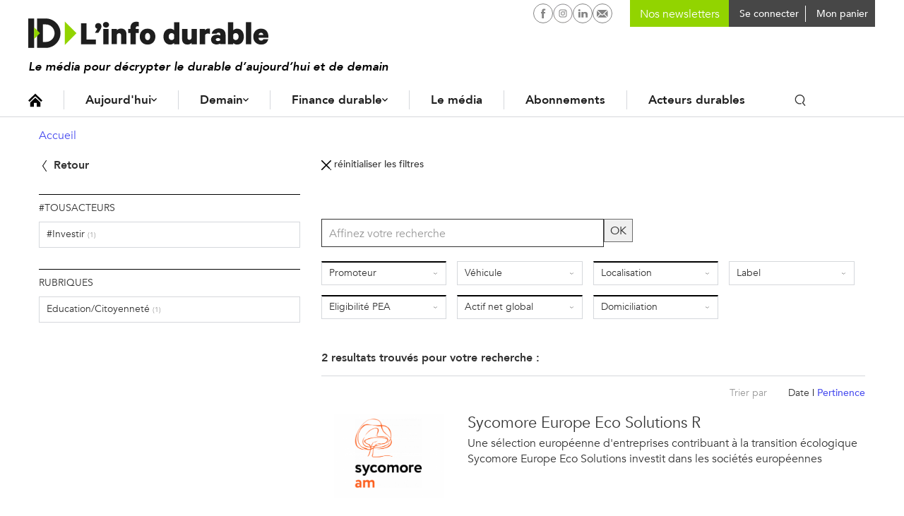

--- FILE ---
content_type: text/html; charset=UTF-8
request_url: https://www.linfodurable.fr/recherche/tousacteurs?f%5B0%5D=actif_net_global%3A34.8722&f%5B1%5D=actif_net_global%3A293.967&f%5B2%5D=actif_net_global%3A1906.87&f%5B3%5D=domiciliation%3Afra&f%5B4%5D=eligibilite_pea%3A0&f%5B5%5D=localisation%3A41&f%5B6%5D=partenaire%3A104&f%5B7%5D=partenaire%3A273&o=pertinence
body_size: 12245
content:
<!DOCTYPE html>
<!--[if lte IE 9 ]><html lang="fr" dir="ltr" prefix="og: https://ogp.me/ns#" class="no-js no-touch ie-9 lte-ie9"><![endif]-->
<!--[if (gt IE 9)|!(IE)]><!--><html lang="fr" dir="ltr" prefix="og: https://ogp.me/ns#" class="no-js no-touch"><!--<![endif]-->
<head>
	<meta charset="utf-8" />
	<title>Recherche Tous acteurs</title>
	<link rel="canonical" href="https://www.linfodurable.fr/recherche/tousacteurs" />
<meta property="og:title" content="Recherche Tous acteurs" />
<meta property="og:image" content="https://www.linfodurable.fr//sites/linfodurable/themes/id1/img/open-graph-default.png" />
<meta name="twitter:card" content="summary" />
<meta name="twitter:site" content="@ID_LinfoDurable" />
<meta name="MobileOptimized" content="width" />
<meta name="HandheldFriendly" content="true" />
<meta name="viewport" content="width=device-width, initial-scale=1, shrink-to-fit=no" />
<meta name="robots" content="max-snippet:-1" />
<meta name="robots" content="max-image-preview:large" />
<meta name="robots" content="max-video-preview:-1" />
<meta http-equiv="refresh" content="180" />
<link rel="shortcut icon" href="/sites/linfodurable/themes/id1/favicons/favicon.ico" type="image/vnd.microsoft.icon" />

	<script>
	var _DEVICE_TOUCH_ = false;
	(function(ua,h,c) {
		h[c] = h[c].replace('no-js', 'js');
		if (('ontouchstart' in window) || (window.DocumentTouch && document instanceof DocumentTouch) || (navigator.MaxTouchPoints > 0) || (navigator.msMaxTouchPoints > 0)) {
			_DEVICE_TOUCH_ = true;
			h[c] = h[c].replace('no-touch', 'touch');
		}
	})(navigator.userAgent.toLowerCase(), document.documentElement, 'className');</script>
	<link rel="preload" crossOrigin="anonymous" href="/sites/linfodurable/themes/id1/fonts/Avenir-Book.woff" as="font">
	<link rel="preload" crossOrigin="anonymous" href="/sites/linfodurable/themes/id1/fonts/Avenir-Medium.woff" as="font">
	<link rel="preload" crossOrigin="anonymous" href="/sites/linfodurable/themes/id1/fonts/Avenir-Heavy.woff" as="font">
	<link rel="stylesheet" media="all" href="/sites/linfodurable/files/css/css_HhjpOOaaGbzV9ncFcHiPGdUu7FfIuYsUTgjFyYrwCeg.css" />
<link rel="stylesheet" media="all" href="/sites/linfodurable/files/css/css_MTe8iC6GeCBMlG0nXhOOgn2shkuuIq8u-YStiq0dH2U.css" />
<link rel="stylesheet" media="print" href="/sites/linfodurable/files/css/css_xdy4RZJF51dwcjz2egLY_f3QEtDPcbemm3-9xePHPgY.css" />
<link rel="stylesheet" media="all" href="/sites/linfodurable/files/css/css_GNDYwyT1vDbxbxRSb537jj9azLimkAb7MNL3JNFMMdU.css" />

	
	<link rel="apple-touch-icon" sizes="180x180" href="/sites/linfodurable/themes/id1/favicons/apple-touch-icon.png">
	<link rel="icon" type="image/png" sizes="32x32" href="/sites/linfodurable/themes/id1/favicons/favicon-32x32.png">
	<link rel="icon" type="image/png" sizes="16x16" href="/sites/linfodurable/themes/id1/favicons/favicon-16x16.png">
	<link rel="manifest" href="/sites/linfodurable/themes/id1/favicons/manifest.json">
	<link rel="mask-icon" href="/sites/linfodurable/themes/id1/favicons/safari-pinned-tab.svg" color="#94d60a">
	<meta name="theme-color" content="#ffffff">

  <!-- SirData CMP -->
  <script type="text/javascript" src="https://cache.consentframework.com/js/pa/33091/c/6lRPM/stub" referrerpolicy="origin" charset="utf-8"></script>
  <script>
  window.Sddan = {
      "info": {
          "hd_m" : "",
          "hd_s256" : "",
          "uf_postal_code" : "",
          "uf_bday" : "",
          "uf_gender" : "",
      }
  };
  </script>
  <script type="text/javascript" src="https://choices.consentframework.com/js/pa/33091/c/6lRPM/cmp" referrerpolicy="origin" charset="utf-8" async></script>
  <!-- End SirData CMP -->

	<script>
    (function(i,s,o,g,r,a,m){i['GoogleAnalyticsObject']=r;i[r]=i[r]||function(){
    (i[r].q=i[r].q||[]).push(arguments)},i[r].l=1*new Date();a=s.createElement(o),
    m=s.getElementsByTagName(o)[0];a.async=1;a.src=g;m.parentNode.insertBefore(a,m)
    })(window,document,'script','https://www.google-analytics.com/analytics.js','ga');
    ga('create', 'UA-102740576-1', 'auto');
    ga('send', 'pageview');
	</script>

  <!-- SirData server side -->
  <script type="text/javascript"> window.dataLayer = window.dataLayer || [];
    window.dataLayer.push({ 'gtm.start': new Date().getTime(), event: 'gtm.js' });
  </script>
  <script type="text/javascript" src="https://zjycvv.linfodurable.fr/ksvtne.js" async></script>
  <!-- End SirData server side -->

  <!-- Facebook Pixel Code -->
  <script>
    !function(f,b,e,v,n,t,s)
    {if(f.fbq)return;n=f.fbq=function(){n.callMethod?
    n.callMethod.apply(n,arguments):n.queue.push(arguments)};
    if(!f._fbq)f._fbq=n;n.push=n;n.loaded=!0;n.version='2.0';
    n.queue=[];t=b.createElement(e);t.async=!0;
    t.src=v;s=b.getElementsByTagName(e)[0];
    s.parentNode.insertBefore(t,s)}(window, document,'script',
    'https://connect.facebook.net/en_US/fbevents.js');
    fbq('init', '356717959182423');
    fbq('track', 'PageView');
  </script>
  <noscript><img height="1" width="1" style="display:none" src="https://www.facebook.com/tr?id=356717959182423&ev=PageView&noscript=1" /></noscript>
  <!-- End Facebook Pixel Code -->

  <script async src="https://pagead2.googlesyndication.com/pagead/js/adsbygoogle.js?client=ca-pub-2033494139890873" crossorigin="anonymous"></script>
  <script async id="ebx" src="//applets.ebxcdn.com/ebx.js"></script>
</head>
<body class="path-recherche">

  <script type="text/javascript">
    data = [{"page-type":"","page-category":"","article-id":"","article-format":"","article-type":"","log":false}];
    window.dataLayer = (window.dataLayer || []).reverse();
    window.dataLayer.push(data[0]);
    window.dataLayer = window.dataLayer.reverse();
  </script>

  <!-- Google Tag Manager (noscript) -->
  <noscript><iframe src="https://www.googletagmanager.com/ns.html?id=GTM-5KKCSXQ"
  height="0" width="0" style="display:none;visibility:hidden"></iframe></noscript>
  <!-- End Google Tag Manager (noscript) -->

	<script>
	(function(d,c,xhr,e){
		xhr = new XMLHttpRequest();
		xhr.open('GET', '/sites/linfodurable/themes/id1/img/sprite-icons.svg?t8ws81=', !0);
		xhr.onload = function () {
			e = d.createElement('div');
			e.innerHTML = xhr.responseText;
			d.body.insertBefore(e[c][0], d.body[c][0]);
		};
		xhr.send();
	})(document, 'childNodes');
	</script>
	
	  <div class="dialog-off-canvas-main-canvas" data-off-canvas-main-canvas>
    <div id="popin-newsletter-modal" data-closable>
  <div>
    <div class="popin-content">
      <button class="close" aria-label="Close alert" type="button" data-close>
        <span aria-hidden="true">&times;</span>
      </button>
      <div class="popin-title">
        Newsletters ID, l’Info Durable
      </div>
      <div class="popin-description">
        <p>
          Pour ne rien rater de <strong>l’info durable</strong>, abonnez-vous <strong>gratuitement</strong> à nos newsletters.
        </p>
      </div>
      <div id="newsletter-block-container"></div>
          </div>
  </div>
</div>


<ul class="access-links hide-print">
	<li>
		<a href="#navigation" class="color-white bg-grey-dark">Navigation</a>
	</li>
	<li>
		<a href="#contenu" class="color-white bg-grey-dark">Contenu</a>
	</li>
</ul>
<input
type="checkbox" id="menu-mobile-toggle">

<header class="site-header hide-print" role="banner">
	<div class="container">
		<div class="site-header_inner"> 
			<label for="menu-mobile-toggle" class="hide-l">
				<svg class="icon icon-ic_burger fs-20" role="img" aria-hidden="true"><use xlink:href="#ic_burger-icon"/></svg>

				<svg class="icon icon-close fs-20" role="img" aria-hidden="true"><use xlink:href="#close-icon"/></svg>

			</label>
			<a href="https://www.linfodurable.fr/" class="site-header_logo">
				<img src="/sites/linfodurable/themes/id1/img/logo_new.svg" alt="ID, l'Info Durable" width="340" class="">
							</a>
			<div class="header_baseline">Le média pour décrypter le durable d’aujourd’hui et de demain</div>

						<div class="site-header_user">
				<nav id="block-id-main-menu" role="navigation" aria-labelledby="id-main-menu-title" class="block block-menu navigation menu--main">
					<p id="id-main-menu-title" class="visually-hidden">Navigation principale</p>
					

  <ul class="menu menu-level-0">
      
    <li class="menu-item">
      <a href="/" class="icon-home" data-drupal-link-system-path="&lt;front&gt;">Accueil</a>
                    
  
  <div class="menu_link_content menu-link-contentmenu-v3 view-mode-default menu-dropdown">
  <div class="dropdown-content">
              
          </div>
  </div>



          </li>
      
    <li class="menu-item menu-item--expanded">
      <a href="/aujourdhui" data-drupal-link-system-path="node/36972">Aujourd&#039;hui</a>
                    
  
  <div class="menu_link_content menu-link-contentmenu-v3 view-mode-default menu-dropdown menu-dropdown-0 menu-type-default">
  <div class="dropdown-content">
              
            <div class="clearfix text-formatted field field--name-field-teaser field--type-text-long field--label-hidden field__item"><p>Des actualités, des décryptages et des solutions qui façonnent la transition écologique et le durable d’aujourd'hui.</p>
</div>
      
  <ul class="menu menu-level-1">
      
    <li class="menu-item menu-item--expanded">
      <a href="">Aujourd’hui</a>
                    
  
  <div class="menu_link_content menu-link-contentmenu-v3 view-mode-default menu-dropdown menu-dropdown-1 menu-type-default">
  <div class="dropdown-content">
              
  <ul class="menu menu-level-2">
      
    <li class="menu-item">
      <a href="/aujourdhui/actualites" data-drupal-link-system-path="aujourdhui/actualites">Actualités</a>
                    
  
  <div class="menu_link_content menu-link-contentmenu-v3 view-mode-default menu-dropdown">
  <div class="dropdown-content">
              
          </div>
  </div>



          </li>
      
    <li class="menu-item">
      <a href="/aujourdhui/agir-quotidien" data-drupal-link-system-path="aujourdhui/agir-quotidien">Au quotidien</a>
                    
  
  <div class="menu_link_content menu-link-contentmenu-v3 view-mode-default menu-dropdown">
  <div class="dropdown-content">
              
          </div>
  </div>



          </li>
      
    <li class="menu-item">
      <a href="/tendances" data-drupal-link-system-path="taxonomy/term/3288">Tendances</a>
                    
  
  <div class="menu_link_content menu-link-contentmenu-v3 view-mode-default menu-dropdown">
  <div class="dropdown-content">
              
          </div>
  </div>



          </li>
      
    <li class="menu-item">
      <a href="/magazines" data-drupal-link-system-path="magazines">Magazines</a>
                    
  
  <div class="menu_link_content menu-link-contentmenu-v3 view-mode-default menu-dropdown">
  <div class="dropdown-content">
              
          </div>
  </div>



          </li>
      
    <li class="menu-item">
      <a href="/agenda" data-drupal-link-system-path="agenda">Agenda</a>
                    
  
  <div class="menu_link_content menu-link-contentmenu-v3 view-mode-default menu-dropdown">
  <div class="dropdown-content">
              
          </div>
  </div>



          </li>
      
    <li class="menu-item">
      <a href="https://www.linfodurable.fr/dossiers">Dossiers</a>
                    
  
  <div class="menu_link_content menu-link-contentmenu-v3 view-mode-default menu-dropdown">
  <div class="dropdown-content">
              
          </div>
  </div>



          </li>
    </ul>



          </div>
  </div>



          </li>
    </ul>



          </div>
  </div>



          </li>
      
    <li class="menu-item menu-item--expanded">
      <a href="/demain" data-drupal-link-system-path="node/36973">Demain</a>
                    
  
  <div class="menu_link_content menu-link-contentmenu-v3 view-mode-default menu-dropdown menu-dropdown-0 menu-type-default">
  <div class="dropdown-content">
              
            <div class="clearfix text-formatted field field--name-field-teaser field--type-text-long field--label-hidden field__item"><p>Des infos sur les innovations en cours, des portraits et initiatives inspirantes, ici et ailleurs, pour construire le monde durable de demain.</p>
</div>
      
  <ul class="menu menu-level-1">
      
    <li class="menu-item menu-item--expanded">
      <a href="">Demain</a>
                    
  
  <div class="menu_link_content menu-link-contentmenu-v3 view-mode-default menu-dropdown menu-dropdown-1 menu-type-default">
  <div class="dropdown-content">
              
  <ul class="menu menu-level-2">
      
    <li class="menu-item">
      <a href="/solutions" data-drupal-link-system-path="taxonomy/term/3291">Solutions</a>
                    
  
  <div class="menu_link_content menu-link-contentmenu-v3 view-mode-default menu-dropdown">
  <div class="dropdown-content">
              
          </div>
  </div>



          </li>
      
    <li class="menu-item">
      <a href="/inspirations" data-drupal-link-system-path="taxonomy/term/3290">Inspirations</a>
                    
  
  <div class="menu_link_content menu-link-contentmenu-v3 view-mode-default menu-dropdown">
  <div class="dropdown-content">
              
          </div>
  </div>



          </li>
      
    <li class="menu-item">
      <a href="/ailleurs-dans-le-monde" data-drupal-link-system-path="taxonomy/term/3289">Ailleurs dans le monde</a>
                    
  
  <div class="menu_link_content menu-link-contentmenu-v3 view-mode-default menu-dropdown menu-dropdown-2 menu-type-default">
  <div class="dropdown-content">
              
            <div class="clearfix text-formatted field field--name-field-teaser field--type-text-long field--label-hidden field__item"><p>Demain en France ?</p>
</div>
      
          </div>
  </div>



          </li>
      
    <li class="menu-item">
      <a href="/tribunes" data-drupal-link-system-path="taxonomy/term/3293">Tribunes</a>
                    
  
  <div class="menu_link_content menu-link-contentmenu-v3 view-mode-default menu-dropdown">
  <div class="dropdown-content">
              
          </div>
  </div>



          </li>
    </ul>



          </div>
  </div>



          </li>
    </ul>



          </div>
  </div>



          </li>
      
    <li class="menu-item menu-item--expanded">
      <a href="/finance-durable" data-drupal-link-system-path="node/36974">Finance durable</a>
                    
  
  <div class="menu_link_content menu-link-contentmenu-v3 view-mode-default menu-dropdown menu-dropdown-0 menu-type-default">
  <div class="dropdown-content">
              
            <div class="clearfix text-formatted field field--name-field-teaser field--type-text-long field--label-hidden field__item"><p>Toute l’information de la finance durable, des contenus pédagogiques et des outils pour épargnants et investisseurs.</p>
</div>
      
  <ul class="menu menu-level-1">
      
    <li class="menu-item menu-item--expanded">
      <a href="">Finance durable</a>
                    
  
  <div class="menu_link_content menu-link-contentmenu-v3 view-mode-default menu-dropdown menu-dropdown-1 menu-type-default">
  <div class="dropdown-content">
              
  <ul class="menu menu-level-2">
      
    <li class="menu-item">
      <a href="/finance-durable/actualites" data-drupal-link-system-path="taxonomy/term/3191">Actualités</a>
                    
  
  <div class="menu_link_content menu-link-contentmenu-v3 view-mode-default menu-dropdown">
  <div class="dropdown-content">
              
          </div>
  </div>



          </li>
      
    <li class="menu-item">
      <a href="/epargnants">Épargnants</a>
                    
  
  <div class="menu_link_content menu-link-contentmenu-v3 view-mode-default menu-dropdown menu-dropdown-2 menu-type-default">
  <div class="dropdown-content">
              
            <div class="clearfix text-formatted field field--name-field-teaser field--type-text-long field--label-hidden field__item"><p>Découvrir</p>
</div>
      
          </div>
  </div>



          </li>
      
    <li class="menu-item">
      <a href="/investir-durable/professionnels">Professionnels</a>
                    
  
  <div class="menu_link_content menu-link-contentmenu-v3 view-mode-default menu-dropdown menu-dropdown-2 menu-type-default">
  <div class="dropdown-content">
              
            <div class="clearfix text-formatted field field--name-field-teaser field--type-text-long field--label-hidden field__item"><p>Aller plus loin</p>
</div>
      
          </div>
  </div>



          </li>
      
    <li class="menu-item">
      <a href="/finance-durable/2030-investir-demain" data-drupal-link-system-path="taxonomy/term/3295">2030, Investir Demain</a>
                    
  
  <div class="menu_link_content menu-link-contentmenu-v3 view-mode-default menu-dropdown">
  <div class="dropdown-content">
              
          </div>
  </div>



          </li>
    </ul>



          </div>
  </div>



          </li>
    </ul>



<div  class="link-magazine">
      
            <div class="field field--name-field-link field--type-link field--label-hidden field__item"><a href="/magazines/investir-durable">Retrouvez notre dernier magazine</a></div>
      
            <div class="field field--name-field-image field--type-image field--label-hidden field__item">  <img src="/sites/linfodurable/files/2025-09/push-magazine-finance-2025_0.png" width="468" height="432" alt="" />

</div>
      
  </div>

          </div>
  </div>



          </li>
      
    <li class="menu-item">
      <a href="/qui-sommes-nous" data-drupal-link-system-path="node/47222">Le média</a>
                    
  
  <div class="menu_link_content menu-link-contentmenu-v3 view-mode-default menu-dropdown">
  <div class="dropdown-content">
              
          </div>
  </div>



          </li>
      
    <li class="menu-item">
      <a href="/decouvrez-nos-formules-dabonnement" data-drupal-link-system-path="node/47221">Abonnements</a>
                    
  
  <div class="menu_link_content menu-link-contentmenu-v3 view-mode-default menu-dropdown">
  <div class="dropdown-content">
              
          </div>
  </div>



          </li>
      
    <li class="menu-item">
      <a href="/partenaires" data-drupal-link-system-path="partenaires">Acteurs durables</a>
                    
  
  <div class="menu_link_content menu-link-contentmenu-v3 view-mode-default menu-dropdown">
  <div class="dropdown-content">
              
          </div>
  </div>



          </li>
    </ul>


					<div class="search-block inline-block">
						<button class="toggle-search p-5 font-medium"><svg class="icon icon-ic_search " role="img" aria-hidden="true"><use xlink:href="#ic_search-icon"/></svg>
</button>
						<form class="id-search-api-page-block-form search-api-page-block-form search-form search-block-form container-inline" data-drupal-selector="id-search-api-page-block-form" action="/recherche/tousacteurs?f%5B0%5D=actif_net_global%3A34.8722&amp;f%5B1%5D=actif_net_global%3A293.967&amp;f%5B2%5D=actif_net_global%3A1906.87&amp;f%5B3%5D=domiciliation%3Afra&amp;f%5B4%5D=eligibilite_pea%3A0&amp;f%5B5%5D=localisation%3A41&amp;f%5B6%5D=partenaire%3A104&amp;f%5B7%5D=partenaire%3A273&amp;o=pertinence" method="post" id="id-search-api-page-block-form" accept-charset="UTF-8">
  <div class="form--inline">
    <div class="js-form-item form-item js-form-type-search form-type-search js-form-item-keys form-item-keys form-no-label">
      <label for="edit-keys--2" class="visually-hidden">Rechercher</label>
          <input title="Indiquer les termes à rechercher" placeholder="Rechercher une info ou une solution" autocomplete="off" class="id_search_autocomplete form-search" data-drupal-selector="edit-keys--2" type="search" id="edit-keys--2" name="keys" value="" size="15" maxlength="128" />

        </div>
  <input autocomplete="off" data-drupal-selector="form-upnck1foun-de-ics2tqs2cgact1nwlezl8ptrfo-ic" type="hidden" name="form_build_id" value="form-upNcK1Foun-De_ICS2tqS2cgacT1nwLEzl8PtRFo-ic" />
  <input data-drupal-selector="edit-id-search-api-page-block-form" type="hidden" name="form_id" value="id_search_api_page_block_form" />
<div data-drupal-selector="edit-actions" class="form-actions js-form-wrapper form-wrapper" id="edit-actions--3">  <input class="search-form__submit button js-form-submit form-submit" data-drupal-selector="edit-submit" type="submit" id="edit-submit--2" name="op" value="Ok" />
</div>

</div>
</form>

						<div class="id_search_autocomplete_wrapper">
							<div class="id_search_autocomplete_target"></div>
							<div class="id_search_autocomplete_ads">
														<ins data-revive-zoneid="173" data-revive-id="b6e958f629c30dff22c2f8c437bf8977"></ins>
			
							</div>
						</div>
						<div class="id_search_autocomplete_overlay"></div>
					</div>
				</nav>
				<div class="search-block search-block--mobile">
					<div class="block block-views block-views-exposed-filter-blocksearch-page-1">
  
      <h2>Vous ne trouvez rien ?</h2>
    
      <form class="views-exposed-form" data-drupal-selector="views-exposed-form-search-page-1" action="/search" method="get" id="views-exposed-form-search-page-1" accept-charset="UTF-8">
  <div class="form--inline clearfix">
  <div class="js-form-item form-item js-form-type-textfield form-type-textfield js-form-item-keys form-item-keys form-no-label">
          <input placeholder="Rechercher une info ou une solution" data-drupal-selector="edit-keys" type="text" id="edit-keys--5" name="keys" value="" size="30" maxlength="128" class="form-text" />

        </div>
<div data-drupal-selector="edit-actions" class="form-actions js-form-wrapper form-wrapper" id="edit-actions--7">  <input data-drupal-selector="edit-submit-search" type="submit" id="edit-submit-search" value="Rechercher" class="button js-form-submit form-submit" />
</div>

</div>

</form>

  </div>

				</div>
			</div>

			<div class="user-menu-buttons">
				<div class="social-networks">
					<a href="https://www.facebook.com/IDlinfodurable/" target="_blank" rel="noopener" class="p-4"><svg class="icon icon-facebook-circle " role="img" aria-hidden="true"><use xlink:href="#facebook-circle-icon"/></svg>

						<span class="visually-hidden">L'infodurable sur Facebook</span>
					</a>
										                    <a href="https://www.instagram.com/id_linfodurable/" target="_blank" rel="noopener" class="p-4"><svg class="icon icon-instagram-circle " role="img" aria-hidden="true"><use xlink:href="#instagram-circle-icon"/></svg>

						<span class="visually-hidden">L'infodurable sur Instagram</span>
					</a>
										<a href="https://www.linkedin.com/company/id-l-info-durable-tousacteurs/" target="_blank" rel="noopener" class="p-4"><svg class="icon icon-linkedin-circle " role="img" aria-hidden="true"><use xlink:href="#linkedin-circle-icon"/></svg>

						<span class="visually-hidden">L'infodurable sur Linkedin</span>
					</a>
					<a href="/contact" rel="noopener" class="p-4"><svg class="icon icon-nl-circle " role="img" aria-hidden="true"><use xlink:href="#nl-circle-icon"/></svg>

						<span class="visually-hidden">L'infodurable sur Linkedin</span>
					</a>
				</div>

        <div class="user-menu user-nl">
					<form class="block-mailchimp-signup-subscribe-form" method="post" accept-charset="UTF-8" onsubmit="event.preventDefault(); return false;">
  <div class="mailchimp-newsletter-mergefields">
    <div class="form-item js-form-type-email form-type-email form-item-mergevars-email">
      <input id="block-mailchimp-input-email" placeholder="Nos newsletters" type="email" name="email" value="" size="25" maxlength="254" class="form-email required">
    </div>
  </div>
</form>
				</div>

				<div class="user-menu user-menu-account">
																<a href="https://www.linfodurable.fr/user/login" class="connecter-link p-5 font-medium">
							<span class="pl-5 fs-14 va-middle">Se connecter</span>
						</a>
									</div>

				<div class="user-menu user-menu-cart">
					<div class="cart--cart-block">
  <div class="cart-block--summary">
    <a class="cart-block--link__expand" href="/cart">
      <span class=" fs-14 va-middl"></span>
      <span class="cart-block--summary__label fs-14 va-middl">Mon panier</span>
    </a>
  </div>
  </div>

				</div>

			</div>

      <div class="mobile-user-buttons">
                <div class="user-button ml-10 hide-l user-button-account">
              <a href="https://www.linfodurable.fr/user/login" class="fancy_login_disable"><svg class="icon icon-ic_user " role="img" aria-hidden="true"><use xlink:href="#ic_user-icon"/></svg>
</a>
          </div>
    <div class="user-button ml-10 hide-l user-button-cart">
      <div class="cart--cart-block">
  <div class="cart-block--summary">
    <a href="/cart">
      <span class="cart-block--summary__icon"></span>
    </a>
  </div>
</div>

    </div>
      
    <a href="#" class="user-button search-link search-link--mobile hide-l inline-block">
      <span class="p-5 font-medium"><svg class="icon icon-ic_search " role="img" aria-hidden="true"><use xlink:href="#ic_search-icon"/></svg>
</span>
    </a>
      </div>

		</div>


	</div>
</header>



<label for="menu-mobile-toggle" class="menu-mobile_overlay hide-l"></label>


<div class="id_search_autocomplete_wrapper id_search_autocomplete_wrapper_medium">
	<div class="id_search_autocomplete_target"></div>
	<div class="id_search_autocomplete_ads">
								<ins data-revive-zoneid="173" data-revive-id="b6e958f629c30dff22c2f8c437bf8977"></ins>
			
	</div>
</div>
<div class="id_search_autocomplete_overlay id_search_autocomplete_overlay_medium"></div>

<main role="main" id="contenu">

	
  	<div id="block-filsdariane" class="block block-system block-system-breadcrumb-block">
  
    
      <nav class="breadcrumb" role="navigation" aria-labelledby="system-breadcrumb">
  <ol>
      <li>
                        <a href="/" class="fs-14">Accueil</a>
                  </li>
    </ol>
</nav>
<script type="application/ld+json">
{"@context":"http:\/\/schema.org","@type":"BreadcrumbList","itemListElement":[{"@type":"ListItem","position":1,"item":{"@id":"\/","name":"Accueil"}}]}
</script>

  </div>

	
	
	<div data-drupal-messages-fallback class="hidden"></div>

	

	<div id="search-result-wrapper">
    <div class="grid-noBottom id_search_page">
    <div class="col-4_sm-12">
        <a href="#" class="id_search_return">
    <svg class="icon icon-ic_arrow color-black" role="img" aria-hidden="true"><use xlink:href="#ic_arrow-icon"/></svg>
    Retour
</a>
        <input type="checkbox" id="id_search_panel_category" class="id_search_panel_input" />
        <label for="id_search_panel_category" class="id_search_panel_overlay show-s"></label>
        <div class="id_search_panel id_search_panel_category">
            <label for="id_search_panel_category" class="id_search_panel_closer show-s">
                Catégories
                <svg class="icon icon-close " role="img" aria-hidden="true"><use xlink:href="#close-icon"/></svg>

            </label>
            <div class="facet-inactive block-facet--category-links block block-facets block-facet-blockaggregated-actions" id="block-aggregatedactions">
  
      <h2>#TousActeurs</h2>
    
      <div class="facets-widget-category_links">
      <ul data-drupal-facet-id="aggregated_actions" data-drupal-facet-alias="actions" class="facet-inactive js-facets-links item-list__category_links"><li class="facet-item"><a href="/recherche/tousacteurs?f%5B0%5D=actif_net_global%3A34.8722&amp;f%5B1%5D=actif_net_global%3A293.967&amp;f%5B2%5D=actif_net_global%3A1906.87&amp;f%5B3%5D=actions%3A177&amp;f%5B4%5D=domiciliation%3Afra&amp;f%5B5%5D=eligibilite_pea%3A0&amp;f%5B6%5D=localisation%3A41&amp;f%5B7%5D=partenaire%3A104&amp;f%5B8%5D=partenaire%3A273&amp;o=pertinence" rel="nofollow" data-drupal-facet-item-id="actions-177" data-drupal-facet-item-value="177" data-drupal-facet-item-count="1" class="use-ajax"><span class="facet-item__value">#Investir</span>
  <span class="facet-item__count">(1)</span>
</a></li></ul>
</div>

  </div>
<div class="facet-inactive block-facet--category-links block block-facets block-facet-blockaggregated-rubriques" id="block-aggregatedrubriques">
  
      <h2>Rubriques</h2>
    
      <div class="facets-widget-category_links">
      <ul data-drupal-facet-id="aggregated_rubriques" data-drupal-facet-alias="rubriques" class="facet-inactive js-facets-links item-list__category_links"><li class="facet-item"><a href="/recherche/tousacteurs?f%5B0%5D=actif_net_global%3A34.8722&amp;f%5B1%5D=actif_net_global%3A293.967&amp;f%5B2%5D=actif_net_global%3A1906.87&amp;f%5B3%5D=domiciliation%3Afra&amp;f%5B4%5D=eligibilite_pea%3A0&amp;f%5B5%5D=localisation%3A41&amp;f%5B6%5D=partenaire%3A104&amp;f%5B7%5D=partenaire%3A273&amp;f%5B8%5D=rubriques%3A6&amp;o=pertinence" rel="nofollow" data-drupal-facet-item-id="rubriques-6" data-drupal-facet-item-value="6" data-drupal-facet-item-count="1" class="use-ajax"><span class="facet-item__value">Education/Citoyenneté</span>
  <span class="facet-item__count">(1)</span>
</a></li></ul>
</div>

  </div>
<div id="block-idsearchresetblock-categories" class="block block-id-search block-id-search-reset-block">
  
    
      
  </div>

        </div>
    </div>
    <div class="col-8_sm-12">
        <div class="node-30 cf">
                        <input type="checkbox" id="id_search_panel_filter" name="id_search_panel_filter" class="id_search_panel_input" />
            <label for="id_search_panel_filter" class="id_search_panel_overlay show-s"></label>
            <div class="id_search_panel id_search_panel_filter">
                <label for="id_search_panel_filter" class="id_search_panel_closer show-s">
                    Filtres
                    <svg class="icon icon-close " role="img" aria-hidden="true"><use xlink:href="#close-icon"/></svg>

                </label>
                <div>
                    <div id="block-idsearchresetblock-filtres" class="block block-id-search block-id-search-reset-block">
  
    
      <a href="/recherche/tousacteurs?o=pertinence" class="id_search_reset use-ajax">
    <svg class="icon icon-close color-black" role="img" aria-hidden="true"><use xlink:href="#close-icon"/></svg>
    réinitialiser les filtres
</a>

  </div>
<div class="id-search-more-keys-form search-api-page-block-form search-form search-block-form container-inline block block-id-search block-id-search-more-keys-block" data-drupal-selector="id-search-more-keys-form" id="block-more-keys-tousacteurs">
  
    
      <form action="/recherche/tousacteurs?f%5B0%5D=actif_net_global%3A34.8722&amp;f%5B1%5D=actif_net_global%3A293.967&amp;f%5B2%5D=actif_net_global%3A1906.87&amp;f%5B3%5D=domiciliation%3Afra&amp;f%5B4%5D=eligibilite_pea%3A0&amp;f%5B5%5D=localisation%3A41&amp;f%5B6%5D=partenaire%3A104&amp;f%5B7%5D=partenaire%3A273&amp;o=pertinence" method="post" id="id-search-more-keys-form" accept-charset="UTF-8">
  <div data-drupal-selector="edit-remove" class="form-actions js-form-wrapper form-wrapper" id="edit-remove"></div>
  <input title="Indiquer les termes à rechercher" data-drupal-selector="edit-keys" type="hidden" name="keys" value="" />
  <input data-drupal-selector="edit-last-submitter" type="hidden" name="last_submitter" value="" />
  <input data-drupal-selector="edit-params" type="hidden" name="params" value="f%5B0%5D=actif_net_global%3A34.8722&amp;f%5B1%5D=actif_net_global%3A293.967&amp;f%5B2%5D=actif_net_global%3A1906.87&amp;f%5B3%5D=domiciliation%3Afra&amp;f%5B4%5D=eligibilite_pea%3A0&amp;f%5B5%5D=localisation%3A41&amp;f%5B6%5D=partenaire%3A104&amp;f%5B7%5D=partenaire%3A273&amp;o=pertinence" />
  <input data-drupal-selector="edit-path-info" type="hidden" name="path_info" value="/recherche/tousacteurs" />
<div class="js-form-item form-item js-form-type-textfield form-type-textfield js-form-item-new-more form-item-new-more form-no-label">
      <label for="edit-new-more" class="visually-hidden">Rechercher</label>
          <input placeholder="Affinez votre recherche" data-drupal-selector="edit-new-more" type="text" id="edit-new-more" name="new_more" value="" size="15" maxlength="128" class="form-text" />

        </div>
  <input autocomplete="off" data-drupal-selector="form-rhjfw-kgv4zu2xnfbejeijhqm17-0-ihmiwhuovtnhi" type="hidden" name="form_build_id" value="form-rhjfw-KgV4zU2xnFBejEIjHQm17-0_IhmiWHuOvtnhI" />
  <input data-drupal-selector="edit-id-search-more-keys-form" type="hidden" name="form_id" value="id_search_more_keys_form" />
<div data-drupal-selector="edit-actions" class="form-actions js-form-wrapper form-wrapper" id="edit-actions--8">  <input class="search-form__submit button js-form-submit form-submit" data-drupal-selector="edit-submit" type="submit" id="edit-submit--6" name="op" value="OK" />
</div>

</form>

  </div>
<div class="facet-active block-facet--filter-links-with-search block-facet--has-active block block-facets block-facet-blockpartenaire" id="block-partenaire">
  
      <h2>Promoteur</h2>
    
      <div class="facets-widget-filter_links_with_search facets-widget-has-active">
  <a href="#" class="touch-opener"></a>
      <ul data-drupal-facet-id="partenaire" data-drupal-facet-alias="partenaire" class="facet-active js-facets-links item-list__filter_links_with_search"><li><div class="js-form-item form-item js-form-type-textfield form-type-textfield js-form-item- form-item-">
      
          <input placeholder="Rechercher..." type="text" id="filter_links_with_search--partenaire" size="60" maxlength="128" class="form-text" />

        </div>
</li><li class="facet-item"><a href="/recherche/tousacteurs?f%5B0%5D=actif_net_global%3A34.8722&amp;f%5B1%5D=actif_net_global%3A293.967&amp;f%5B2%5D=actif_net_global%3A1906.87&amp;f%5B3%5D=domiciliation%3Afra&amp;f%5B4%5D=eligibilite_pea%3A0&amp;f%5B5%5D=localisation%3A41&amp;f%5B6%5D=partenaire%3A273&amp;o=pertinence" rel="nofollow" class="is-active use-ajax" data-drupal-facet-item-id="partenaire-104" data-drupal-facet-item-value="104" data-drupal-facet-item-count="1" data-filter-links="Ofi Invest Asset Management">  <span class="facet-item__status js-facet-deactivate">(-)</span>
<span class="facet-item__value">Ofi Invest Asset Management</span>
  <span class="facet-item__count">(1)</span>
</a></li><li class="facet-item"><a href="/recherche/tousacteurs?f%5B0%5D=actif_net_global%3A34.8722&amp;f%5B1%5D=actif_net_global%3A293.967&amp;f%5B2%5D=actif_net_global%3A1906.87&amp;f%5B3%5D=domiciliation%3Afra&amp;f%5B4%5D=eligibilite_pea%3A0&amp;f%5B5%5D=localisation%3A41&amp;f%5B6%5D=partenaire%3A104&amp;o=pertinence" rel="nofollow" class="is-active use-ajax" data-drupal-facet-item-id="partenaire-273" data-drupal-facet-item-value="273" data-drupal-facet-item-count="1" data-filter-links="Sycomore AM">  <span class="facet-item__status js-facet-deactivate">(-)</span>
<span class="facet-item__value">Sycomore AM</span>
  <span class="facet-item__count">(1)</span>
</a></li></ul></div>

  </div>
<div class="facet-inactive block-facet--filter-links block block-facets block-facet-blockvehicule" id="block-vehicule">
  
      <h2>Véhicule</h2>
    
      <div class="facets-widget-filter_links">
  <a href="#" class="touch-opener"></a>
      <ul data-drupal-facet-id="vehicule" data-drupal-facet-alias="vehicule" class="facet-inactive js-facets-links item-list__filter_links"><li class="facet-item"><a href="/recherche/tousacteurs?f%5B0%5D=actif_net_global%3A34.8722&amp;f%5B1%5D=actif_net_global%3A293.967&amp;f%5B2%5D=actif_net_global%3A1906.87&amp;f%5B3%5D=domiciliation%3Afra&amp;f%5B4%5D=eligibilite_pea%3A0&amp;f%5B5%5D=localisation%3A41&amp;f%5B6%5D=partenaire%3A104&amp;f%5B7%5D=partenaire%3A273&amp;f%5B8%5D=vehicule%3AFonds%20Actions&amp;o=pertinence" rel="nofollow" data-drupal-facet-item-id="vehicule-fonds-actions" data-drupal-facet-item-value="Fonds Actions" data-drupal-facet-item-count="1" class="use-ajax"><span class="facet-item__value">Fonds Actions</span>
  <span class="facet-item__count">(1)</span>
</a></li><li class="facet-item"><a href="/recherche/tousacteurs?f%5B0%5D=actif_net_global%3A34.8722&amp;f%5B1%5D=actif_net_global%3A293.967&amp;f%5B2%5D=actif_net_global%3A1906.87&amp;f%5B3%5D=domiciliation%3Afra&amp;f%5B4%5D=eligibilite_pea%3A0&amp;f%5B5%5D=localisation%3A41&amp;f%5B6%5D=partenaire%3A104&amp;f%5B7%5D=partenaire%3A273&amp;f%5B8%5D=vehicule%3AMulti-Actifs&amp;o=pertinence" rel="nofollow" data-drupal-facet-item-id="vehicule-multi-actifs" data-drupal-facet-item-value="Multi-Actifs" data-drupal-facet-item-count="1" class="use-ajax"><span class="facet-item__value">Multi-Actifs</span>
  <span class="facet-item__count">(1)</span>
</a></li></ul></div>

  </div>
<div class="facet-active block-facet--filter-links block-facet--has-active block block-facets block-facet-blocklocalisation-produit" id="block-localisation-produit">
  
      <h2>Localisation</h2>
    
      <div class="facets-widget-filter_links facets-widget-has-active">
  <a href="#" class="touch-opener"></a>
      <ul data-drupal-facet-id="localisation_produit" data-drupal-facet-alias="localisation" class="facet-active js-facets-links item-list__filter_links"><li class="facet-item"><a href="/recherche/tousacteurs?f%5B0%5D=actif_net_global%3A34.8722&amp;f%5B1%5D=actif_net_global%3A293.967&amp;f%5B2%5D=actif_net_global%3A1906.87&amp;f%5B3%5D=domiciliation%3Afra&amp;f%5B4%5D=eligibilite_pea%3A0&amp;f%5B5%5D=partenaire%3A104&amp;f%5B6%5D=partenaire%3A273&amp;o=pertinence" rel="nofollow" class="is-active use-ajax" data-drupal-facet-item-id="localisation-41" data-drupal-facet-item-value="41" data-drupal-facet-item-count="2">  <span class="facet-item__status js-facet-deactivate">(-)</span>
<span class="facet-item__value">France</span>
  <span class="facet-item__count">(2)</span>
</a></li></ul></div>

  </div>
<div class="facet-inactive block-facet--filter-links block block-facets block-facet-blocklabel" id="block-label">
  
      <h2>Label</h2>
    
      <div class="facets-widget-filter_links">
  <a href="#" class="touch-opener"></a>
      <ul data-drupal-facet-id="label" data-drupal-facet-alias="label" class="facet-inactive js-facets-links item-list__filter_links"><li class="facet-item"><a href="/recherche/tousacteurs?f%5B0%5D=actif_net_global%3A34.8722&amp;f%5B1%5D=actif_net_global%3A293.967&amp;f%5B2%5D=actif_net_global%3A1906.87&amp;f%5B3%5D=domiciliation%3Afra&amp;f%5B4%5D=eligibilite_pea%3A0&amp;f%5B5%5D=label%3A197&amp;f%5B6%5D=localisation%3A41&amp;f%5B7%5D=partenaire%3A104&amp;f%5B8%5D=partenaire%3A273&amp;o=pertinence" rel="nofollow" data-drupal-facet-item-id="label-197" data-drupal-facet-item-value="197" data-drupal-facet-item-count="2" class="use-ajax"><span class="facet-item__value">ISR</span>
  <span class="facet-item__count">(2)</span>
</a></li><li class="facet-item"><a href="/recherche/tousacteurs?f%5B0%5D=actif_net_global%3A34.8722&amp;f%5B1%5D=actif_net_global%3A293.967&amp;f%5B2%5D=actif_net_global%3A1906.87&amp;f%5B3%5D=domiciliation%3Afra&amp;f%5B4%5D=eligibilite_pea%3A0&amp;f%5B5%5D=label%3A2869&amp;f%5B6%5D=localisation%3A41&amp;f%5B7%5D=partenaire%3A104&amp;f%5B8%5D=partenaire%3A273&amp;o=pertinence" rel="nofollow" data-drupal-facet-item-id="label-2869" data-drupal-facet-item-value="2869" data-drupal-facet-item-count="1" class="use-ajax"><span class="facet-item__value">Greenfin</span>
  <span class="facet-item__count">(1)</span>
</a></li></ul></div>

  </div>
<div class="facet-active block-facet--filter-links block-facet--has-active block block-facets block-facet-blockeligibilite-pea" id="block-eligibilitepea">
  
      <h2>Eligibilité PEA</h2>
    
      <div class="facets-widget-filter_links facets-widget-has-active">
  <a href="#" class="touch-opener"></a>
      <ul data-drupal-facet-id="eligibilite_pea" data-drupal-facet-alias="eligibilite_pea" class="facet-active js-facets-links item-list__filter_links"><li class="facet-item"><a href="/recherche/tousacteurs?f%5B0%5D=actif_net_global%3A34.8722&amp;f%5B1%5D=actif_net_global%3A293.967&amp;f%5B2%5D=actif_net_global%3A1906.87&amp;f%5B3%5D=domiciliation%3Afra&amp;f%5B4%5D=localisation%3A41&amp;f%5B5%5D=partenaire%3A104&amp;f%5B6%5D=partenaire%3A273&amp;o=pertinence" rel="nofollow" class="is-active use-ajax" data-drupal-facet-item-id="eligibilite-pea-0" data-drupal-facet-item-value="0" data-drupal-facet-item-count="2">  <span class="facet-item__status js-facet-deactivate">(-)</span>
<span class="facet-item__value">Non</span>
  <span class="facet-item__count">(2)</span>
</a></li></ul></div>

  </div>
<div class="facet-active block-facet--filter-links block-facet--has-active block block-facets block-facet-blockactif-net-global" id="block-actifnetglobal">
  
      <h2>Actif net global</h2>
    
      <div class="facets-widget-filter_links facets-widget-has-active">
  <a href="#" class="touch-opener"></a>
      <ul data-drupal-facet-id="actif_net_global" data-drupal-facet-alias="actif_net_global" class="facet-active js-facets-links item-list__filter_links"><li class="facet-item"><a href="/recherche/tousacteurs?f%5B0%5D=actif_net_global%3A34.8722&amp;f%5B1%5D=actif_net_global%3A1906.87&amp;f%5B2%5D=domiciliation%3Afra&amp;f%5B3%5D=eligibilite_pea%3A0&amp;f%5B4%5D=localisation%3A41&amp;f%5B5%5D=partenaire%3A104&amp;f%5B6%5D=partenaire%3A273&amp;o=pertinence" rel="nofollow" class="is-active use-ajax" data-drupal-facet-item-id="actif-net-global-293967" data-drupal-facet-item-value="293.967" data-drupal-facet-item-count="1">  <span class="facet-item__status js-facet-deactivate">(-)</span>
<span class="facet-item__value">293.967</span>
  <span class="facet-item__count">(1)</span>
</a></li><li class="facet-item"><a href="/recherche/tousacteurs?f%5B0%5D=actif_net_global%3A293.967&amp;f%5B1%5D=actif_net_global%3A1906.87&amp;f%5B2%5D=domiciliation%3Afra&amp;f%5B3%5D=eligibilite_pea%3A0&amp;f%5B4%5D=localisation%3A41&amp;f%5B5%5D=partenaire%3A104&amp;f%5B6%5D=partenaire%3A273&amp;o=pertinence" rel="nofollow" class="is-active use-ajax" data-drupal-facet-item-id="actif-net-global-348722" data-drupal-facet-item-value="34.8722" data-drupal-facet-item-count="1">  <span class="facet-item__status js-facet-deactivate">(-)</span>
<span class="facet-item__value">34.8722</span>
  <span class="facet-item__count">(1)</span>
</a></li><li class="facet-item"><a href="/recherche/tousacteurs?f%5B0%5D=actif_net_global%3A34.8722&amp;f%5B1%5D=actif_net_global%3A83.7667&amp;f%5B2%5D=actif_net_global%3A293.967&amp;f%5B3%5D=actif_net_global%3A1906.87&amp;f%5B4%5D=domiciliation%3Afra&amp;f%5B5%5D=eligibilite_pea%3A0&amp;f%5B6%5D=localisation%3A41&amp;f%5B7%5D=partenaire%3A104&amp;f%5B8%5D=partenaire%3A273&amp;o=pertinence" rel="nofollow" data-drupal-facet-item-id="actif-net-global-837667" data-drupal-facet-item-value="83.7667" data-drupal-facet-item-count="1" class="use-ajax"><span class="facet-item__value">83.7667</span>
  <span class="facet-item__count">(1)</span>
</a></li><li class="facet-item"><a href="/recherche/tousacteurs?f%5B0%5D=actif_net_global%3A34.8722&amp;f%5B1%5D=actif_net_global%3A94.4841&amp;f%5B2%5D=actif_net_global%3A293.967&amp;f%5B3%5D=actif_net_global%3A1906.87&amp;f%5B4%5D=domiciliation%3Afra&amp;f%5B5%5D=eligibilite_pea%3A0&amp;f%5B6%5D=localisation%3A41&amp;f%5B7%5D=partenaire%3A104&amp;f%5B8%5D=partenaire%3A273&amp;o=pertinence" rel="nofollow" data-drupal-facet-item-id="actif-net-global-944841" data-drupal-facet-item-value="94.4841" data-drupal-facet-item-count="1" class="use-ajax"><span class="facet-item__value">94.4841</span>
  <span class="facet-item__count">(1)</span>
</a></li><li class="facet-item"><a href="/recherche/tousacteurs?f%5B0%5D=actif_net_global%3A34.8722&amp;f%5B1%5D=actif_net_global%3A127.448&amp;f%5B2%5D=actif_net_global%3A293.967&amp;f%5B3%5D=actif_net_global%3A1906.87&amp;f%5B4%5D=domiciliation%3Afra&amp;f%5B5%5D=eligibilite_pea%3A0&amp;f%5B6%5D=localisation%3A41&amp;f%5B7%5D=partenaire%3A104&amp;f%5B8%5D=partenaire%3A273&amp;o=pertinence" rel="nofollow" data-drupal-facet-item-id="actif-net-global-127448" data-drupal-facet-item-value="127.448" data-drupal-facet-item-count="1" class="use-ajax"><span class="facet-item__value">127.448</span>
  <span class="facet-item__count">(1)</span>
</a></li><li class="facet-item"><a href="/recherche/tousacteurs?f%5B0%5D=actif_net_global%3A34.8722&amp;f%5B1%5D=actif_net_global%3A220.885&amp;f%5B2%5D=actif_net_global%3A293.967&amp;f%5B3%5D=actif_net_global%3A1906.87&amp;f%5B4%5D=domiciliation%3Afra&amp;f%5B5%5D=eligibilite_pea%3A0&amp;f%5B6%5D=localisation%3A41&amp;f%5B7%5D=partenaire%3A104&amp;f%5B8%5D=partenaire%3A273&amp;o=pertinence" rel="nofollow" data-drupal-facet-item-id="actif-net-global-220885" data-drupal-facet-item-value="220.885" data-drupal-facet-item-count="1" class="use-ajax"><span class="facet-item__value">220.885</span>
  <span class="facet-item__count">(1)</span>
</a></li><li class="facet-item"><a href="/recherche/tousacteurs?f%5B0%5D=actif_net_global%3A34.8722&amp;f%5B1%5D=actif_net_global%3A274.783&amp;f%5B2%5D=actif_net_global%3A293.967&amp;f%5B3%5D=actif_net_global%3A1906.87&amp;f%5B4%5D=domiciliation%3Afra&amp;f%5B5%5D=eligibilite_pea%3A0&amp;f%5B6%5D=localisation%3A41&amp;f%5B7%5D=partenaire%3A104&amp;f%5B8%5D=partenaire%3A273&amp;o=pertinence" rel="nofollow" data-drupal-facet-item-id="actif-net-global-274783" data-drupal-facet-item-value="274.783" data-drupal-facet-item-count="1" class="use-ajax"><span class="facet-item__value">274.783</span>
  <span class="facet-item__count">(1)</span>
</a></li><li class="facet-item"><a href="/recherche/tousacteurs?f%5B0%5D=actif_net_global%3A34.8722&amp;f%5B1%5D=actif_net_global%3A293.967&amp;f%5B2%5D=actif_net_global%3A360.705&amp;f%5B3%5D=actif_net_global%3A1906.87&amp;f%5B4%5D=domiciliation%3Afra&amp;f%5B5%5D=eligibilite_pea%3A0&amp;f%5B6%5D=localisation%3A41&amp;f%5B7%5D=partenaire%3A104&amp;f%5B8%5D=partenaire%3A273&amp;o=pertinence" rel="nofollow" data-drupal-facet-item-id="actif-net-global-360705" data-drupal-facet-item-value="360.705" data-drupal-facet-item-count="1" class="use-ajax"><span class="facet-item__value">360.705</span>
  <span class="facet-item__count">(1)</span>
</a></li><li class="facet-item"><a href="/recherche/tousacteurs?f%5B0%5D=actif_net_global%3A34.8722&amp;f%5B1%5D=actif_net_global%3A293.967&amp;f%5B2%5D=actif_net_global%3A578.035&amp;f%5B3%5D=actif_net_global%3A1906.87&amp;f%5B4%5D=domiciliation%3Afra&amp;f%5B5%5D=eligibilite_pea%3A0&amp;f%5B6%5D=localisation%3A41&amp;f%5B7%5D=partenaire%3A104&amp;f%5B8%5D=partenaire%3A273&amp;o=pertinence" rel="nofollow" data-drupal-facet-item-id="actif-net-global-578035" data-drupal-facet-item-value="578.035" data-drupal-facet-item-count="1" class="use-ajax"><span class="facet-item__value">578.035</span>
  <span class="facet-item__count">(1)</span>
</a></li><li class="facet-item"><a href="/recherche/tousacteurs?f%5B0%5D=actif_net_global%3A34.8722&amp;f%5B1%5D=actif_net_global%3A293.967&amp;f%5B2%5D=actif_net_global%3A656.247&amp;f%5B3%5D=actif_net_global%3A1906.87&amp;f%5B4%5D=domiciliation%3Afra&amp;f%5B5%5D=eligibilite_pea%3A0&amp;f%5B6%5D=localisation%3A41&amp;f%5B7%5D=partenaire%3A104&amp;f%5B8%5D=partenaire%3A273&amp;o=pertinence" rel="nofollow" data-drupal-facet-item-id="actif-net-global-656247" data-drupal-facet-item-value="656.247" data-drupal-facet-item-count="1" class="use-ajax"><span class="facet-item__value">656.247</span>
  <span class="facet-item__count">(1)</span>
</a></li></ul></div>

  </div>
<div class="facet-active block-facet--filter-links block-facet--has-active block block-facets block-facet-blockdomiciliation" id="block-domiciliation">
  
      <h2>Domiciliation</h2>
    
      <div class="facets-widget-filter_links facets-widget-has-active">
  <a href="#" class="touch-opener"></a>
      <ul data-drupal-facet-id="domiciliation" data-drupal-facet-alias="domiciliation" class="facet-active js-facets-links item-list__filter_links"><li class="facet-item"><a href="/recherche/tousacteurs?f%5B0%5D=actif_net_global%3A34.8722&amp;f%5B1%5D=actif_net_global%3A293.967&amp;f%5B2%5D=actif_net_global%3A1906.87&amp;f%5B3%5D=eligibilite_pea%3A0&amp;f%5B4%5D=localisation%3A41&amp;f%5B5%5D=partenaire%3A104&amp;f%5B6%5D=partenaire%3A273&amp;o=pertinence" rel="nofollow" class="is-active use-ajax" data-drupal-facet-item-id="domiciliation-fra" data-drupal-facet-item-value="fra" data-drupal-facet-item-count="2">  <span class="facet-item__status js-facet-deactivate">(-)</span>
<span class="facet-item__value">fra</span>
  <span class="facet-item__count">(2)</span>
</a></li></ul></div>

  </div>

                </div>
            </div>
        </div>
        <div id="block-contenudelapageprincipale" class="block block-system block-system-main-block">
  
    
        <h2 class="id_search_title id_search_title_h2">
<span class="id_search_title--main">2 resultats trouvés pour votre recherche : </span>
<span class="id_search_title--keys"></span>
</h2>




  <div class="id_search_opener_container show-s">
    <label class="id_search_panel_opener" for="id_search_panel_category">Catégories</label>
    <label class="id_search_panel_opener" for="id_search_panel_filter">Filtres</label>
  </div>

<input type="checkbox" id="id_search_order_input" class="id_search_order_input" />
<div class="id_search_order">
    <label for="id_search_order_input">Trier par</label>
    <ul class="id_search_order_items">
        <li>
            <a href="/recherche/tousacteurs?f%5B0%5D=actif_net_global%3A34.8722&amp;f%5B1%5D=actif_net_global%3A293.967&amp;f%5B2%5D=actif_net_global%3A1906.87&amp;f%5B3%5D=domiciliation%3Afra&amp;f%5B4%5D=eligibilite_pea%3A0&amp;f%5B5%5D=localisation%3A41&amp;f%5B6%5D=partenaire%3A104&amp;f%5B7%5D=partenaire%3A273" class="use-ajax">Date</a>
        </li>
        <li class="active">
            <a href="#">Pertinence</a>
        </li>
    </ul>
</div>
<ul class="list list--sep node-40">
    <li>
  <article class="product product--type-funds-company product--view-mode-teaser teaser-article-partenaire a-block_parent cf">
    
            <div class="field field--name-field-partner field--type-entity-reference field--label-hidden field__item">
            <div class="field field--name-field-partner-logo field--type-image field--label-hidden field__item">  <img src="/sites/linfodurable/files/styles/w400/public/2022-05/Sycomore_0.PNG?itok=eU4IjHNt" width="400" height="307" alt="" class="image-style-w400" />


</div>
      </div>
      
    <div class="node-20 node-10-s">
        <h2 class="teaser-article-partenaire_title fs-22 font-bold lh-low node-5"><a rel="nofollow" href="https://www.linfodurable.fr/partenaires/sycomore-am/sycomore-europe-eco-solutions-r" class="teaser-article-partenaire_link a-block">Sycomore Europe Eco Solutions R</a></h2>
        <div class="node-10">
            
            <div class="clearfix text-formatted field field--name-field-investment-politics field--type-text-long field--label-hidden field__item"><p>Une sélection européenne d'entreprises contribuant à la transition écologique Sycomore Europe Eco Solutions investit dans les sociétés européennes </p></div>
      
        </div>
    </div>
</article>
  </li>
    <li>
  <article class="product product--type-funds-company product--view-mode-teaser teaser-article-partenaire a-block_parent cf">
    
    <div class="node-20 node-10-s">
        <h2 class="teaser-article-partenaire_title fs-22 font-bold lh-low node-5"><a rel="nofollow" href="https://www.linfodurable.fr/partenaires/ofi-invest-asset-management/ofi-invest-isr-croissance-durable" class="teaser-article-partenaire_link a-block">Ofi Invest ISR Croissance Durable</a></h2>
        <div class="node-10">
            
            <div class="clearfix text-formatted field field--name-field-investment-politics field--type-text-long field--label-hidden field__item"><p>L’objectif de gestion du FCP vise à réaliser, sur la durée de placement recommandée supérieure à 5 ans, une performance au moyen d’une gestion disc</p></div>
      
        </div>
    </div>
</article>
  </li>
  </ul>



  </div>

    </div>
</div>
</div>

</main>



<footer class="site-footer hide-print" role="contentinfo">
	<div class="bg-grey-dark color-white pt-20">
		<div class="container">
			<div class="grid">
				<div class="col-2_md-3 hide-s">
					<img src="/sites/linfodurable/themes/id1/img/logo_footer_new.svg" class="footer-logo" width="200" height="60" alt="Logo ID, l'Info Durable #TousActeurs">
				</div>
				<div class="col-2_md-3_xs-12">
					<div class="node-20"><div class="heading1 fs-18 font-upper lh-none pt-15 node-20">
			A propos</div>
</div>
					
              <ul class="menu list-small fs-14">
                    <li class="menu-item color-white">
        <a href="/contact" data-drupal-link-system-path="contact">Nous contacter</a>
              </li>
                <li class="menu-item color-white">
        <a href="/qui-sommes-nous#regie-pub" data-drupal-link-system-path="node/47222">Régie pub</a>
              </li>
                <li class="menu-item color-white">
        <a href="/mentions-legales-et-conditions-generales-de-vente" data-drupal-link-system-path="node/120">Mentions légales</a>
              </li>
                <li class="menu-item color-white">
        <a href="/qui-sommes-nous" data-drupal-link-system-path="node/47222">Le média</a>
              </li>
        </ul>
  


				</div>
				<div class="col-5_md-6 hide-s">
					<div class="node-20"><div class="heading1 fs-18 font-upper lh-none pt-15 node-20">
			Plan du site</div>
</div>
					<ul
						class="list-small desk-cols fs-14">
																			<li>
								<a href="https://www.linfodurable.fr/ailleurs-dans-le-monde" class="color-white">
									Ailleurs dans le monde
								</a>
							</li>
													<li>
								<a href="https://www.linfodurable.fr/justice" class="color-white">
									Justice
								</a>
							</li>
													<li>
								<a href="https://www.linfodurable.fr/tribunes" class="color-white">
									Tribunes
								</a>
							</li>
													<li>
								<a href="https://www.linfodurable.fr/tendances" class="color-white">
									Tendances
								</a>
							</li>
													<li>
								<a href="https://www.linfodurable.fr/solutions" class="color-white">
									Solutions
								</a>
							</li>
													<li>
								<a href="https://www.linfodurable.fr/societe" class="color-white">
									Société
								</a>
							</li>
													<li>
								<a href="https://www.linfodurable.fr/sante" class="color-white">
									Santé
								</a>
							</li>
													<li>
								<a href="https://www.linfodurable.fr/politique" class="color-white">
									Politique
								</a>
							</li>
													<li>
								<a href="https://www.linfodurable.fr/inspirations" class="color-white">
									Inspirations
								</a>
							</li>
													<li>
								<a href="https://www.linfodurable.fr/biodiversite" class="color-white">
									Biodiversité
								</a>
							</li>
													<li>
								<a href="https://www.linfodurable.fr/finance-durable/actualites" class="color-white">
									Finance durable
								</a>
							</li>
													<li>
								<a href="https://www.linfodurable.fr/environnement" class="color-white">
									Environnement
								</a>
							</li>
													<li>
								<a href="https://www.linfodurable.fr/entreprises" class="color-white">
									Entreprises
								</a>
							</li>
													<li>
								<a href="https://www.linfodurable.fr/economie" class="color-white">
									Economie
								</a>
							</li>
													<li>
								<a href="https://www.linfodurable.fr/culture" class="color-white">
									Culture
								</a>
							</li>
													<li>
								<a href="https://www.linfodurable.fr/conso" class="color-white">
									Conso
								</a>
							</li>
													<li>
								<a href="https://www.linfodurable.fr/climat" class="color-white">
									Climat
								</a>
							</li>
													<li>
								<a href="https://www.linfodurable.fr/vie-quotidienne" class="color-white">
									Vie quotidienne
								</a>
							</li>
						
						
											</ul>
				</div>
								<div class="col-3_md-12">
					<div class="grid">
						<div class="col-12_md-12_xs-12">
							<div class="node-20"><div class="heading1 fs-18 font-upper lh-none pt-15 node-20">
			Nous suivre</div>
</div>
							<div>
								<a href="https://www.facebook.com/IDlinfodurable/" target="_blank" rel="noopener" class="p-10 color-white"><svg class="icon icon-facebook " role="img" aria-hidden="true"><use xlink:href="#facebook-icon"/></svg>
<span class="visually-hidden">L'infodurable sur Facebook</span>
								</a>
																<a href="https://www.instagram.com/id_linfodurable/" target="_blank" rel="noopener" class="p-4"><svg class="icon icon-instagram " role="img" aria-hidden="true"><use xlink:href="#instagram-icon"/></svg>

									<span class="visually-hidden">L'infodurable sur Instagram</span>
								</a>
																<a href="https://www.linkedin.com/company/id-l-info-durable-tousacteurs/" target="_blank" rel="noopener" class="p-10 color-white"><svg class="icon icon-linkedin " role="img" aria-hidden="true"><use xlink:href="#linkedin-icon"/></svg>
<span class="visually-hidden">L'infodurable sur Linkedin</span>
								</a>
								<a href="/rss.xml" target="_blank" rel="noopener" class="p-10 color-white"><svg class="icon icon-rss " role="img" aria-hidden="true"><use xlink:href="#rss-icon"/></svg>
<span class="visually-hidden">Fil RSS de L'infodurable</span>
								</a>
							</div>
						</div>
											</div>
				</div>
			</div>
		</div>
	</div>
	<div class="container align-center pt-30 pb-30">
		ID, l'Info Durable est édité par ValDamis
		<span class="pl-5 pr-5">/</span>
		Site réalisé par
		<a href="https://propal.net/?utm_source=infodurable&utm_medium=website&utm_campaign=credits" target="_blank" rel="noopener">PROPAL</a>
	</div>
</footer>

  </div>

	<div class="region region-page-bottom"><div id="fancy_login_dim_screen"></div><div id="fancy_login_login_box"><div id="fancy_login_form_contents"><a href="#" id="fancy_login_close_button">X</a><div id="fancy_login_user_login_block_wrapper">
<div class="node-20 font-upper fs-14">Connexion / Inscription</div>
<div class="node-20 font-bold fs-22">Déjà membre ? Je me connecte</div>
<form class="fancy-login-user-login-form node-20" data-drupal-selector="fancy-login-user-login-form" action="/recherche/tousacteurs?f%5B0%5D=actif_net_global%3A34.8722&amp;f%5B1%5D=actif_net_global%3A293.967&amp;f%5B2%5D=actif_net_global%3A1906.87&amp;f%5B3%5D=domiciliation%3Afra&amp;f%5B4%5D=eligibilite_pea%3A0&amp;f%5B5%5D=localisation%3A41&amp;f%5B6%5D=partenaire%3A104&amp;f%5B7%5D=partenaire%3A273&amp;o=pertinence" method="post" id="fancy-login-user-login-form" accept-charset="UTF-8">
  <div class="js-form-item form-item js-form-type-textfield form-type-textfield js-form-item-name form-item-name">
      <label for="edit-name" class="js-form-required form-required">Nom d'utilisateur</label>
          <input autocorrect="none" autocapitalize="none" spellcheck="false" data-drupal-selector="edit-name" type="text" id="edit-name" name="name" value="" size="15" maxlength="60" class="form-text required" required="required" aria-required="true" />

        </div>
<div class="js-form-item form-item js-form-type-password form-type-password js-form-item-pass form-item-pass">
      <label for="edit-pass" class="js-form-required form-required">Mot de passe</label>
          <input data-drupal-selector="edit-pass" type="password" id="edit-pass" name="pass" size="15" maxlength="128" class="form-text required" required="required" aria-required="true" />

        </div>
  <input autocomplete="off" data-drupal-selector="form-y4yrfm-592yqqbn9hquwt90jg7dzb0downykgcmgmo0" type="hidden" name="form_build_id" value="form-y4yRFM_592YQQBN9HquwT90JG7Dzb0DOWNYkGCMgmo0" />
  <input data-drupal-selector="edit-fancy-login-user-login-form" type="hidden" name="form_id" value="fancy_login_user_login_form" />
<div class="item-list"><ul data-drupal-selector="edit-user-links"><li><a href="/user/register" title="Créer un nouveau compte utilisateur.">Créer un nouveau compte</a></li><li><a href="/user/password" title="Mot de passe oublié">Mot de passe oublié</a></li></ul></div><div data-drupal-selector="edit-actions" class="form-actions js-form-wrapper form-wrapper" id="edit-actions--2">  <input data-drupal-selector="edit-submit-1768864459" type="submit" id="edit-submit-1768864459" name="op" value="Se connecter" class="button js-form-submit form-submit" />
</div>

</form>

<div class="node-20 pb-20 underline-grey">
        <div class="fb-connect"><svg class="icon icon-facebook " role="img" aria-hidden="true"><use xlink:href="#facebook-icon"/></svg>
<a href="/user/simple-fb-connect" target="_blank">Se connecter avec facebook</a></div>
  </div>

<div class="font-bold fs-22 align-center">Pas encore membre ? <a href="https://www.linfodurable.fr/user/register" class="color-blue">Je m'inscris</a></div></div></div></div></div>
	<script type="application/json" data-drupal-selector="drupal-settings-json">{"path":{"baseUrl":"\/","scriptPath":null,"pathPrefix":"","currentPath":"recherche\/tousacteurs","currentPathIsAdmin":false,"isFront":false,"currentLanguage":"fr","currentQuery":{"f":["actif_net_global:34.8722","actif_net_global:293.967","actif_net_global:1906.87","domiciliation:fra","eligibilite_pea:0","localisation:41","partenaire:104","partenaire:273"],"o":"pertinence"}},"pluralDelimiter":"\u0003","suppressDeprecationErrors":true,"ajaxPageState":{"libraries":"classy\/base,classy\/messages,commerce_cart\/cart_block,commerce_stripe\/stripe,core\/html5shiv,core\/jquery.form,core\/normalize,facets\/drupal.facets.link-widget,fancy_login\/popup,id1\/fancy_login,id1\/global,id1\/popin,id_config\/extra.toolbar,id_search\/id_search,id_search\/id_search.facets.filter_panels,poll\/drupal.poll-links,system\/base","theme":"id1","theme_token":null},"ajaxTrustedUrl":{"form_action_p_pvdeGsVG5zNF_XLGPTvYSKCf43t8qZYSwcfZl2uzM":true,"\/recherche\/tousacteurs?f%5B0%5D=actif_net_global%3A34.8722\u0026f%5B1%5D=actif_net_global%3A293.967\u0026f%5B2%5D=actif_net_global%3A1906.87\u0026f%5B3%5D=domiciliation%3Afra\u0026f%5B4%5D=eligibilite_pea%3A0\u0026f%5B5%5D=localisation%3A41\u0026f%5B6%5D=partenaire%3A104\u0026f%5B7%5D=partenaire%3A273\u0026o=pertinence\u0026ajax_form=1":true,"\/search":true},"fancyLogin":{"screenFadeColor":"black","screenFadeZIndex":2000,"loginBoxBackgroundColor":"white","loginBoxTextColor":"black","loginBoxBorderColor":"black","loginBoxBorderWidth":"1px","loginBoxBorderStyle":"solid","loginPath":"\/user\/login","dimFadeSpeed":null,"boxFadeSpeed":null,"hideObjects":false},"ajax":{"edit-submit-1768864459":{"callback":"fancy_login_user_login_block_ajax_callback","event":"mousedown","keypress":true,"prevent":"click","url":"\/recherche\/tousacteurs?f%5B0%5D=actif_net_global%3A34.8722\u0026f%5B1%5D=actif_net_global%3A293.967\u0026f%5B2%5D=actif_net_global%3A1906.87\u0026f%5B3%5D=domiciliation%3Afra\u0026f%5B4%5D=eligibilite_pea%3A0\u0026f%5B5%5D=localisation%3A41\u0026f%5B6%5D=partenaire%3A104\u0026f%5B7%5D=partenaire%3A273\u0026o=pertinence\u0026ajax_form=1","dialogType":"ajax","submit":{"_triggering_element_name":"op","_triggering_element_value":"Se connecter"}},"edit-keys--2":{"callback":"Drupal\\id_search\\Plugin\\Block\\SearchBlock::autocomplete","event":"idsearchkeyup","url":"\/recherche\/tousacteurs?f%5B0%5D=actif_net_global%3A34.8722\u0026f%5B1%5D=actif_net_global%3A293.967\u0026f%5B2%5D=actif_net_global%3A1906.87\u0026f%5B3%5D=domiciliation%3Afra\u0026f%5B4%5D=eligibilite_pea%3A0\u0026f%5B5%5D=localisation%3A41\u0026f%5B6%5D=partenaire%3A104\u0026f%5B7%5D=partenaire%3A273\u0026o=pertinence\u0026ajax_form=1","dialogType":"ajax","submit":{"_triggering_element_name":"keys"}}},"id_search":{"init_popstate":"\/recherche\/tousacteurs?f%5B0%5D=actif_net_global%3A34.8722\u0026f%5B1%5D=actif_net_global%3A293.967\u0026f%5B2%5D=actif_net_global%3A1906.87\u0026f%5B3%5D=domiciliation%3Afra\u0026f%5B4%5D=eligibilite_pea%3A0\u0026f%5B5%5D=localisation%3A41\u0026f%5B6%5D=partenaire%3A104\u0026f%5B7%5D=partenaire%3A273\u0026o=pertinence\u0026_from_history=1"},"field_group":{"html_element":{"mode":"default","context":"view","settings":{"element":"div","show_label":false,"label_element":"h3","label_element_classes":"","attributes":"","effect":"none","speed":"fast","id":"","classes":"link-magazine"}}},"user":{"uid":0,"permissionsHash":"ac0ce28a865f7e0efa93d1e3d0206b89fa35cc8f6f57d0a95c8859d7263925d0"}}</script>
<script src="/sites/linfodurable/files/js/js_Cnamt-gQTUof6vNB_hJ7m0NX9rLdaZVuDGQiFvKSqPk.js"></script>
<script src="https://js.stripe.com/v3/"></script>
<script src="/sites/linfodurable/files/js/js_5cB5YsqYi7Geya5oIhUDgKx3lwUrm4zO1d0nyT4Zw00.js"></script>

	<script type="application/ld+json">
	{
		"@context" : "http://schema.org",
		"@type" : "Organization",
		"name" : "ID, l'Info Durable",
		"url" : "http://www.linfodurable.fr/",
		"logo": "http://www.linfodurable.fr/logos/logo.svg",
		"sameAs" : [
			"https://www.facebook.com/IDlinfodurable/",
			"https://twitter.com/ID_LinfoDurable"
		]
	}
	</script>
	<script>
		gaConfig = {"publicKey": "CR93COQWVIZ6XJNQ31V7N1AIKXQD1IUI2C6G1A8WVU6KSGSBFXVLLSG5T2BHJMK6"}
	</script>
	
  
  <script src="https://impactco2.fr/scripts/detection.js"></script>

  <!-- Mailchimp -->
  <script id="mcjs">!function(c,h,i,m,p){m=c.createElement(h),p=c.getElementsByTagName(h)[0],m.async=1,m.src=i,p.parentNode.insertBefore(m,p)}(document,"script","https://chimpstatic.com/mcjs-connected/js/users/7c865d50c4cb896f7d830f45d/0cb19a1ace3d447a2945f53d7.js");</script>

</body>
</html>


--- FILE ---
content_type: text/html; charset=utf-8
request_url: https://www.google.com/recaptcha/api2/aframe
body_size: 266
content:
<!DOCTYPE HTML><html><head><meta http-equiv="content-type" content="text/html; charset=UTF-8"></head><body><script nonce="wKcoA7C-wZeNnHq4u3_9gg">/** Anti-fraud and anti-abuse applications only. See google.com/recaptcha */ try{var clients={'sodar':'https://pagead2.googlesyndication.com/pagead/sodar?'};window.addEventListener("message",function(a){try{if(a.source===window.parent){var b=JSON.parse(a.data);var c=clients[b['id']];if(c){var d=document.createElement('img');d.src=c+b['params']+'&rc='+(localStorage.getItem("rc::a")?sessionStorage.getItem("rc::b"):"");window.document.body.appendChild(d);sessionStorage.setItem("rc::e",parseInt(sessionStorage.getItem("rc::e")||0)+1);localStorage.setItem("rc::h",'1768864464208');}}}catch(b){}});window.parent.postMessage("_grecaptcha_ready", "*");}catch(b){}</script></body></html>

--- FILE ---
content_type: application/javascript
request_url: https://www.linfodurable.fr/sites/linfodurable/files/js/js_5cB5YsqYi7Geya5oIhUDgKx3lwUrm4zO1d0nyT4Zw00.js
body_size: 17658
content:
;(function ($, Drupal, drupalSettings) {
  const sliders = document.querySelectorAll('.dragscroll')

  var i
  for (i = 0; i < sliders.length; i++) {
    let slider = sliders[i]
    jQuery(slider)
      // .wrap("<div class='drag-wrapper'></div>")
     
  }

  function checkOverflow (el) {
//     var curOverflow = el.style.overflow
// console.log(curOverflow);
//     if (!curOverflow || curOverflow === 'visible') {
//       el.style.overflow = 'hidden'
//     }
//     var isOverflowing = el.clientWidth < el.scrollWidth
//     el.style.overflow = curOverflow
//     return isOverflowing

  return jQuery(el).position().left + jQuery(el).width() + 30 > jQuery(el).parent().width();
 

  }

  const sliderWrappers = document.querySelectorAll('.drag-wrapper')

  var i
  for (i = 0; i < sliderWrappers.length; i++) {
    let wrapper = sliderWrappers[i]
    let slider = wrapper.querySelector('.dragscroll')
    // let arrNext = sliderWrappers[i].querySelector('.drag-next')
    // let arrPrev = sliderWrappers[i].querySelector('.drag-prev')
    // let isDown = false
    // let startX
    // let scrollLeft
    // let deviceWidth = window.innerWidth > 0 ? window.innerWidth : screen.width

    // let firstChild = slider.firstElementChild
    // // console.log(firstChild); 
 
    let overflowed = checkOverflow(slider)
    console.log(overflowed)
    if (overflowed) {
      wrapper.classList.add('enable-arrow')
    }
}
  //     function toggleArrows () {
  //       var scroll = slider.scrollLeft
  //       var maxscroll = slider.scrollWidth - slider.offsetWidth - 30
  //       if (scroll == 0) {
  //         wrapper.classList.add('scrollStart')
  //       } else {
  //         wrapper.classList.remove('scrollStart')
  //       }
  //       if (scroll > maxscroll) {
  //         wrapper.classList.add('scrollEnd')
  //       } else {
  //         wrapper.classList.remove('scrollEnd')
  //       }
  //     }


  //     toggleArrows()
  //     slider.addEventListener('scroll', event => {
  //       toggleArrows();
  //     })

  //     arrNext.addEventListener('click', e => {
  //       jQuery(slider).animate(
  //         { scrollLeft: slider.scrollLeft + wrapper.offsetWidth / 2 },
  //         500,
  //         function () {}
  //       )
  //     })
  //     arrPrev.addEventListener('click', e => {
  //       jQuery(slider).animate(
  //         { scrollLeft: slider.scrollLeft - wrapper.offsetWidth / 2 },
  //         500,
  //         function () {}
  //       )
  //     })
  //     slider.addEventListener('mousedown, touchstart', e => {
  //       if (e.target.nodeName == 'A') return
  //       isDown = true
  //       slider.classList.add('active')
  //       startX = e.pageX - slider.offsetLeft
  //       scrollLeft = slider.scrollLeft
  //       cancelMomentumTracking()
  //     })

  //     slider.addEventListener('mouseleave', () => {
  //       isDown = false
  //       slider.classList.remove('active')
  //     })

  //     slider.addEventListener('mouseup, touchend', () => {
  //       isDown = false
  //       slider.classList.remove('active')
  //       beginMomentumTracking()
  //     })

  //     slider.addEventListener('mousemove, touchmove', e => {
  //       if (!isDown) return  
  //       // e.preventDefault() 
  //       const x = e.pageX - slider.offsetLeft
  //       if (deviceWidth > 900) {
  //         var walk = (x - startX) * 1.2 //scroll-fast desktop
  //       } else {
  //         var walk = (x - startX) * 3 //scroll-fast mobile
  //       }
  //       var prevScrollLeft = slider.scrollLeft
  //       slider.scrollLeft = scrollLeft - walk
  //       velX = slider.scrollLeft - prevScrollLeft
  //     })

  //     // Momentum

  //     var velX = 0 
  //     var momentumID

  //     slider.addEventListener('wheel', e => {
  //       cancelMomentumTracking()
  //     })

  //     function beginMomentumTracking () {
  //       cancelMomentumTracking()
  //       momentumID = requestAnimationFrame(momentumLoop)
  //     }
  //     function cancelMomentumTracking () {
  //       cancelAnimationFrame(momentumID)
  //     }
  //     function momentumLoop () {
  //       slider.scrollLeft += velX
  //       velX *= 0.95
  //       if (Math.abs(velX) > 0.5) {
  //         momentumID = requestAnimationFrame(momentumLoop)
  //       }
  //     }
  //   } else {
  //     slider.classList.add('disable-cursor')
  //   }
  // }

  function clickAndDrag(selector, scroll_speed = 3, classOnEvent = 'grabbed_elem') {
    const slider = document.querySelector(selector);
    let isDown = false;
    let startX;
    let scrollLeft;

    let isDragging = false; 


    slider.addEventListener('mousedown', (e) => {
        isDown = true;
        e.preventDefault();
        console.log('down');
        startX = e.pageX - slider.offsetLeft;
        scrollLeft = slider.scrollLeft;
        slider.classList.add(classOnEvent);
    });

    slider.addEventListener('mouseleave', (e) => {
      console.log('leave');
        isDown = false;
        e.preventDefault();
        isDragging = false;
        slider.classList.remove(classOnEvent);
    });

    slider.addEventListener('mouseup', (e) => {
      console.log('up');
        isDown = false;
        slider.classList.remove(classOnEvent);
        
        if (!isDragging) {
            // If not dragging, allow the click event to proceed normally
            return;
        }
        slider.classList.remove('dragging');
        // Prevent the click event if we were dragging
        e.preventDefault();
        isDragging = false;
    });

    slider.addEventListener('mousemove', (e) => {
      console.log('move');
        if (!isDown) return;
        slider.classList.add('dragging');
        e.preventDefault();
        isDragging = true;
        const x = e.pageX - slider.offsetLeft;
        const walk = (x - startX) * scroll_speed;
        slider.scrollLeft = scrollLeft - walk;
    });

    // Prevent default on links only if dragging
    slider.addEventListener('click', (e) => {
      console.log('click');
      if (e.target.tagName === 'A') {
        e.preventDefault();
        window.location.href = e.target.getAttribute('href');
      }
    }, true);
}

// usage

if (jQuery('.dragscroll')[0]) {
clickAndDrag('.dragscroll');
}

})()
;
/*!
 * Bootstrap v3.3.7 (http://getbootstrap.com)
 * Copyright 2011-2017 Twitter, Inc.
 * Licensed under MIT (https://github.com/twbs/bootstrap/blob/master/LICENSE)
 */

/*!
 * Generated using the Bootstrap Customizer (https://getbootstrap.com/docs/3.3/customize/?id=18f90a907c4fe0d945b339f58e487b35)
 * Config saved to config.json and https://gist.github.com/18f90a907c4fe0d945b339f58e487b35
 */
if("undefined"==typeof jQuery)throw new Error("Bootstrap's JavaScript requires jQuery");+function(t){"use strict";var e=t.fn.jquery.split(" ")[0].split(".");if(e[0]<2&&e[1]<9||1==e[0]&&9==e[1]&&e[2]<1||e[0]>3)throw new Error("Bootstrap's JavaScript requires jQuery version 1.9.1 or higher, but lower than version 4")}(jQuery),+function(t){"use strict";function e(e){var r=e.attr("data-target");r||(r=e.attr("href"),r=r&&/#[A-Za-z]/.test(r)&&r.replace(/.*(?=#[^\s]*$)/,""));var o=r&&t(r);return o&&o.length?o:e.parent()}function r(r){r&&3===r.which||(t(n).remove(),t(a).each(function(){var o=t(this),n=e(o),a={relatedTarget:this};n.hasClass("open")&&(r&&"click"==r.type&&/input|textarea/i.test(r.target.tagName)&&t.contains(n[0],r.target)||(n.trigger(r=t.Event("hide.bs.dropdown",a)),r.isDefaultPrevented()||(o.attr("aria-expanded","false"),n.removeClass("open").trigger(t.Event("hidden.bs.dropdown",a)))))}))}function o(e){return this.each(function(){var r=t(this),o=r.data("bs.dropdown");o||r.data("bs.dropdown",o=new i(this)),"string"==typeof e&&o[e].call(r)})}var n=".dropdown-backdrop",a='[data-toggle="dropdown"]',i=function(e){t(e).on("click.bs.dropdown",this.toggle)};i.VERSION="3.3.7",i.prototype.toggle=function(o){var n=t(this);if(!n.is(".disabled, :disabled")){var a=e(n),i=a.hasClass("open");if(r(),!i){"ontouchstart"in document.documentElement&&!a.closest(".navbar-nav").length&&t(document.createElement("div")).addClass("dropdown-backdrop").insertAfter(t(this)).on("click",r);var d={relatedTarget:this};if(a.trigger(o=t.Event("show.bs.dropdown",d)),o.isDefaultPrevented())return;n.trigger("focus").attr("aria-expanded","true"),a.toggleClass("open").trigger(t.Event("shown.bs.dropdown",d))}return!1}},i.prototype.keydown=function(r){if(/(38|40|27|32)/.test(r.which)&&!/input|textarea/i.test(r.target.tagName)){var o=t(this);if(r.preventDefault(),r.stopPropagation(),!o.is(".disabled, :disabled")){var n=e(o),i=n.hasClass("open");if(!i&&27!=r.which||i&&27==r.which)return 27==r.which&&n.find(a).trigger("focus"),o.trigger("click");var d=" li:not(.disabled):visible a",s=n.find(".dropdown-menu"+d);if(s.length){var p=s.index(r.target);38==r.which&&p>0&&p--,40==r.which&&p<s.length-1&&p++,~p||(p=0),s.eq(p).trigger("focus")}}}};var d=t.fn.dropdown;t.fn.dropdown=o,t.fn.dropdown.Constructor=i,t.fn.dropdown.noConflict=function(){return t.fn.dropdown=d,this},t(document).on("click.bs.dropdown.data-api",r).on("click.bs.dropdown.data-api",".dropdown form",function(t){t.stopPropagation()}).on("click.bs.dropdown.data-api",a,i.prototype.toggle).on("keydown.bs.dropdown.data-api",a,i.prototype.keydown).on("keydown.bs.dropdown.data-api",".dropdown-menu",i.prototype.keydown)}(jQuery);;
/*! matchMedia() polyfill - Test a CSS media type/query in JS. Authors & copyright (c) 2012: Scott Jehl, Paul Irish, Nicholas Zakas, David Knight. MIT license */

window.matchMedia || (window.matchMedia = function() {
    "use strict";

    // For browsers that support matchMedium api such as IE 9 and webkit
    var styleMedia = (window.styleMedia || window.media);

    // For those that don't support matchMedium
    if (!styleMedia) {
        var style       = document.createElement('style'),
            script      = document.getElementsByTagName('script')[0],
            info        = null;

        style.type  = 'text/css';
        style.id    = 'matchmediajs-test';

        if (!script) {
          document.head.appendChild(style);
        } else {
          script.parentNode.insertBefore(style, script);
        }

        // 'style.currentStyle' is used by IE <= 8 and 'window.getComputedStyle' for all other browsers
        info = ('getComputedStyle' in window) && window.getComputedStyle(style, null) || style.currentStyle;

        styleMedia = {
            matchMedium: function(media) {
                var text = '@media ' + media + '{ #matchmediajs-test { width: 1px; } }';

                // 'style.styleSheet' is used by IE <= 8 and 'style.textContent' for all other browsers
                if (style.styleSheet) {
                    style.styleSheet.cssText = text;
                } else {
                    style.textContent = text;
                }

                // Test if media query is true or false
                return info.width === '1px';
            }
        };
    }

    return function(media) {
        return {
            matches: styleMedia.matchMedium(media || 'all'),
            media: media || 'all'
        };
    };
}());
;
/*
 * jQuery throttle / debounce - v1.1 - 3/7/2010
 * http://benalman.com/projects/jquery-throttle-debounce-plugin/
 * 
 * Copyright (c) 2010 "Cowboy" Ben Alman
 * Dual licensed under the MIT and GPL licenses.
 * http://benalman.com/about/license/
 */
(function(b,c){var $=b.jQuery||b.Cowboy||(b.Cowboy={}),a;$.throttle=a=function(e,f,j,i){var h,d=0;if(typeof f!=="boolean"){i=j;j=f;f=c}function g(){var o=this,m=+new Date()-d,n=arguments;function l(){d=+new Date();j.apply(o,n)}function k(){h=c}if(i&&!h){l()}h&&clearTimeout(h);if(i===c&&m>e){l()}else{if(f!==true){h=setTimeout(i?k:l,i===c?e-m:e)}}}if($.guid){g.guid=j.guid=j.guid||$.guid++}return g};$.debounce=function(d,e,f){return f===c?a(d,e,false):a(d,f,e!==false)}})(this);;
/*! lazysizes - v4.0.0-rc3 */
!function(a,b){var c=b(a,a.document);a.lazySizes=c,"object"==typeof module&&module.exports&&(module.exports=c)}(window,function(a,b){"use strict";if(b.getElementsByClassName){var c,d,e=b.documentElement,f=a.Date,g=a.HTMLPictureElement,h="addEventListener",i="getAttribute",j=a[h],k=a.setTimeout,l=a.requestAnimationFrame||k,m=a.requestIdleCallback,n=/^picture$/i,o=["load","error","lazyincluded","_lazyloaded"],p={},q=Array.prototype.forEach,r=function(a,b){return p[b]||(p[b]=new RegExp("(\\s|^)"+b+"(\\s|$)")),p[b].test(a[i]("class")||"")&&p[b]},s=function(a,b){r(a,b)||a.setAttribute("class",(a[i]("class")||"").trim()+" "+b)},t=function(a,b){var c;(c=r(a,b))&&a.setAttribute("class",(a[i]("class")||"").replace(c," "))},u=function(a,b,c){var d=c?h:"removeEventListener";c&&u(a,b),o.forEach(function(c){a[d](c,b)})},v=function(a,d,e,f,g){var h=b.createEvent("CustomEvent");return e||(e={}),e.instance=c,h.initCustomEvent(d,!f,!g,e),a.dispatchEvent(h),h},w=function(b,c){var e;!g&&(e=a.picturefill||d.pf)?e({reevaluate:!0,elements:[b]}):c&&c.src&&(b.src=c.src)},x=function(a,b){return(getComputedStyle(a,null)||{})[b]},y=function(a,b,c){for(c=c||a.offsetWidth;c<d.minSize&&b&&!a._lazysizesWidth;)c=b.offsetWidth,b=b.parentNode;return c},z=function(){var a,c,d=[],e=[],f=d,g=function(){var b=f;for(f=d.length?e:d,a=!0,c=!1;b.length;)b.shift()();a=!1},h=function(d,e){a&&!e?d.apply(this,arguments):(f.push(d),c||(c=!0,(b.hidden?k:l)(g)))};return h._lsFlush=g,h}(),A=function(a,b){return b?function(){z(a)}:function(){var b=this,c=arguments;z(function(){a.apply(b,c)})}},B=function(a){var b,c=0,d=125,e=666,g=e,h=function(){b=!1,c=f.now(),a()},i=m?function(){m(h,{timeout:g}),g!==e&&(g=e)}:A(function(){k(h)},!0);return function(a){var e;(a=a===!0)&&(g=44),b||(b=!0,e=d-(f.now()-c),0>e&&(e=0),a||9>e&&m?i():k(i,e))}},C=function(a){var b,c,d=99,e=function(){b=null,a()},g=function(){var a=f.now()-c;d>a?k(g,d-a):(m||e)(e)};return function(){c=f.now(),b||(b=k(g,d))}},D=function(){var g,l,m,o,p,y,D,F,G,H,I,J,K,L,M=/^img$/i,N=/^iframe$/i,O="onscroll"in a&&!/glebot/.test(navigator.userAgent),P=0,Q=0,R=0,S=-1,T=function(a){R--,a&&a.target&&u(a.target,T),(!a||0>R||!a.target)&&(R=0)},U=function(a,c){var d,f=a,g="hidden"==x(b.body,"visibility")||"hidden"!=x(a,"visibility");for(F-=c,I+=c,G-=c,H+=c;g&&(f=f.offsetParent)&&f!=b.body&&f!=e;)g=(x(f,"opacity")||1)>0,g&&"visible"!=x(f,"overflow")&&(d=f.getBoundingClientRect(),g=H>d.left&&G<d.right&&I>d.top-1&&F<d.bottom+1);return g},V=function(){var a,f,h,j,k,m,n,p,q,r=c.elements;if((o=d.loadMode)&&8>R&&(a=r.length)){f=0,S++,null==K&&("expand"in d||(d.expand=e.clientHeight>500&&e.clientWidth>500?500:370),J=d.expand,K=J*d.expFactor),K>Q&&1>R&&S>2&&o>2&&!b.hidden?(Q=K,S=0):Q=o>1&&S>1&&6>R?J:P;for(;a>f;f++)if(r[f]&&!r[f]._lazyRace)if(O)if((p=r[f][i]("data-expand"))&&(m=1*p)||(m=Q),q!==m&&(y=innerWidth+m*L,D=innerHeight+m,n=-1*m,q=m),h=r[f].getBoundingClientRect(),(I=h.bottom)>=n&&(F=h.top)<=D&&(H=h.right)>=n*L&&(G=h.left)<=y&&(I||H||G||F)&&(d.loadHidden||"hidden"!=x(r[f],"visibility"))&&(l&&3>R&&!p&&(3>o||4>S)||U(r[f],m))){if(ba(r[f]),k=!0,R>9)break}else!k&&l&&!j&&4>R&&4>S&&o>2&&(g[0]||d.preloadAfterLoad)&&(g[0]||!p&&(I||H||G||F||"auto"!=r[f][i](d.sizesAttr)))&&(j=g[0]||r[f]);else ba(r[f]);j&&!k&&ba(j)}},W=B(V),X=function(a){s(a.target,d.loadedClass),t(a.target,d.loadingClass),u(a.target,Z),v(a.target,"lazyloaded")},Y=A(X),Z=function(a){Y({target:a.target})},$=function(a,b){try{a.contentWindow.location.replace(b)}catch(c){a.src=b}},_=function(a){var b,c=a[i](d.srcsetAttr);(b=d.customMedia[a[i]("data-media")||a[i]("media")])&&a.setAttribute("media",b),c&&a.setAttribute("srcset",c)},aa=A(function(a,b,c,e,f){var g,h,j,l,o,p;(o=v(a,"lazybeforeunveil",b)).defaultPrevented||(e&&(c?s(a,d.autosizesClass):a.setAttribute("sizes",e)),h=a[i](d.srcsetAttr),g=a[i](d.srcAttr),f&&(j=a.parentNode,l=j&&n.test(j.nodeName||"")),p=b.firesLoad||"src"in a&&(h||g||l),o={target:a},p&&(u(a,T,!0),clearTimeout(m),m=k(T,2500),s(a,d.loadingClass),u(a,Z,!0)),l&&q.call(j.getElementsByTagName("source"),_),h?a.setAttribute("srcset",h):g&&!l&&(N.test(a.nodeName)?$(a,g):a.src=g),f&&(h||l)&&w(a,{src:g})),a._lazyRace&&delete a._lazyRace,t(a,d.lazyClass),z(function(){(!p||a.complete&&a.naturalWidth>1)&&(p?T(o):R--,X(o))},!0)}),ba=function(a){var b,c=M.test(a.nodeName),e=c&&(a[i](d.sizesAttr)||a[i]("sizes")),f="auto"==e;(!f&&l||!c||!a[i]("src")&&!a.srcset||a.complete||r(a,d.errorClass))&&(b=v(a,"lazyunveilread").detail,f&&E.updateElem(a,!0,a.offsetWidth),a._lazyRace=!0,R++,aa(a,b,f,e,c))},ca=function(){if(!l){if(f.now()-p<999)return void k(ca,999);var a=C(function(){d.loadMode=3,W()});l=!0,d.loadMode=3,W(),j("scroll",function(){3==d.loadMode&&(d.loadMode=2),a()},!0)}};return{_:function(){p=f.now(),c.elements=b.getElementsByClassName(d.lazyClass),g=b.getElementsByClassName(d.lazyClass+" "+d.preloadClass),L=d.hFac,j("scroll",W,!0),j("resize",W,!0),a.MutationObserver?new MutationObserver(W).observe(e,{childList:!0,subtree:!0,attributes:!0}):(e[h]("DOMNodeInserted",W,!0),e[h]("DOMAttrModified",W,!0),setInterval(W,999)),j("hashchange",W,!0),["focus","mouseover","click","load","transitionend","animationend","webkitAnimationEnd"].forEach(function(a){b[h](a,W,!0)}),/d$|^c/.test(b.readyState)?ca():(j("load",ca),b[h]("DOMContentLoaded",W),k(ca,2e4)),c.elements.length?(V(),z._lsFlush()):W()},checkElems:W,unveil:ba}}(),E=function(){var a,c=A(function(a,b,c,d){var e,f,g;if(a._lazysizesWidth=d,d+="px",a.setAttribute("sizes",d),n.test(b.nodeName||""))for(e=b.getElementsByTagName("source"),f=0,g=e.length;g>f;f++)e[f].setAttribute("sizes",d);c.detail.dataAttr||w(a,c.detail)}),e=function(a,b,d){var e,f=a.parentNode;f&&(d=y(a,f,d),e=v(a,"lazybeforesizes",{width:d,dataAttr:!!b}),e.defaultPrevented||(d=e.detail.width,d&&d!==a._lazysizesWidth&&c(a,f,e,d)))},f=function(){var b,c=a.length;if(c)for(b=0;c>b;b++)e(a[b])},g=C(f);return{_:function(){a=b.getElementsByClassName(d.autosizesClass),j("resize",g)},checkElems:g,updateElem:e}}(),F=function(){F.i||(F.i=!0,E._(),D._())};return function(){var b,c={lazyClass:"lazyload",loadedClass:"lazyloaded",loadingClass:"lazyloading",preloadClass:"lazypreload",errorClass:"lazyerror",autosizesClass:"lazyautosizes",srcAttr:"data-src",srcsetAttr:"data-srcset",sizesAttr:"data-sizes",minSize:40,customMedia:{},init:!0,expFactor:1.5,hFac:.8,loadMode:2,loadHidden:!0};d=a.lazySizesConfig||a.lazysizesConfig||{};for(b in c)b in d||(d[b]=c[b]);a.lazySizesConfig=d,k(function(){d.init&&F()})}(),c={cfg:d,autoSizer:E,loader:D,init:F,uP:w,aC:s,rC:t,hC:r,fire:v,gW:y,rAF:z}}});;
// bloque le scroll sur mobile si on ouvre le menu
(function ($) {
  var $body = $("body");
  var $content = $("#contenu");
  var scrollTop;
  var $input = $("#menu-mobile-toggle").on("change", function (event) {
    if (detectMobile()) {
      if ($input.is(":checked")) {
        scrollTop = $body.scrollTop();
        $body.css({
          overflow: "scroll", 
          position: "fixed",
          top: "-" + scrollTop + "px",
          width: "100%",
          height: "100%",
        });
        $('body').addClass('mobile-menu-open');
      } else {
        $body.removeAttr("style").scrollTop(scrollTop);
        $('body').removeClass('mobile-menu-open');
      }
    }
  });

  $('.toggle-search').on('click', function() {
    $(this).parent().toggleClass('open');
    $(this).parent().parent().toggleClass('search-open');
  })
 
  $('.search-link--mobile').on('click', function(e) {
    e.preventDefault();
    var $input = $("#menu-mobile-toggle")
    if ($input.is(":checked")) {
      $input.prop('checked', false);
      $('body').removeClass('mobile-menu-open');
    } else {
      $input.prop('checked', true);
      $('body').addClass('mobile-menu-open');
    }  
 
  })
 

  function detectMobile() {
    return window.matchMedia("only screen and (max-width: 989px)").matches;
  }

  if (detectMobile()) {
    $('.site-header_user #block-id-main-menu .menu-level-0 > .menu-item--expanded > a').on('click', function(e) {
      if (!$(this).parent().hasClass('active')) {
      e.preventDefault(); 
      $(this).parent().toggleClass('active');
      }
    })
  }
})(jQuery);

// gestion du header scroll sur desktop
(function ($) {
  var $window = $(window);
  var mediaQuery =
    typeof window.matchMedia === "undefined"
      ? null
      : matchMedia("(min-width: 990px)");
  var $headerScroll = $(".site-header--scroll");
  var $body = $("body");
  if ($("#navigation").length > 0) {
    var $navRubrics = $("#navigation");
    var mainLimit = $navRubrics.offset().top + $navRubrics.height();
  } else {
    var mainLimit = 0;
  }
  var lastScrollPosition =
    window.pageYOffset || document.documentElement.scrollTop;
  var $input = $("#menu-mobile-toggle");
  var isVisible;

  if (mediaQuery) {
    mediaQuery.matches ? enable() : disable();
    mediaQuery.addListener(function (event) {
      event.matches ? enable() : disable();
    });
  } else {
    enable();
  }

  function onScroll() {
    var scrollPosition =
      window.pageYOffset || document.documentElement.scrollTop;

    if (scrollPosition > mainLimit && !isVisible) {
      //$headerScroll.addClass('is-visible');
      $body.addClass("site-header--scroll-is-visible");
      isVisible = true;
      $(".id_search_autocomplete_wrapper").removeClass("open");
    }

    if (scrollPosition < mainLimit && isVisible) {
      //$headerScroll.removeClass('is-visible');
      $body.removeClass("site-header--scroll-is-visible");
      isVisible = false;
      if ($input.is(":checked")) {
        $input.trigger("click");
      }
      $(".id_search_autocomplete_wrapper").removeClass("open");
      $(".site-header--scroll")
        .find(".user-menu-account-sticky")
        .find(".user-menu_dropdown_container")
        .find(".cart-block--contents")
        .first()
        .stop(true, true)
        .slideUp();
    }
  }

  function enable() {
    //$headerScroll.addClass('is-enabled');
    $body.addClass("site-header--scroll-is-enabled");
    $window
      .on("scroll.headerScroll", $.throttle(100, onScroll))
      .trigger("scroll.headerScroll");
  }

  function disable() {
    //$headerScroll.removeClass('is-enabled');
    $body.addClass("site-header--scroll-is-enabled");
    $window.off("scroll.headerScroll");
  }
})(jQuery);

(function ($) {
  Drupal.behaviors.hpTabs = {
    attach: function (context, settings) {
      $(".hp-tabs .tab-link").on("click", function (e) {
        e.preventDefault();
        $(".hp-tabs .tab-link").removeClass("active");
        $(this).addClass("active");
        $(".hp-tabs .tab").hide();
        $($(this).attr("href")).show();
      });
    },
  };
})(jQuery);

(function ($) {
  Drupal.behaviors.horizontalScrolling = {
    attach: function (context, settings) {
      if ($(".field--name-field-ref-content-major")[0]) {
        const slider = document.querySelector(
          ".field--name-field-ref-content-major"
        );
        let isDown = false;
        var isDragged = false;
        let startX;
        let scrollLeft;
        const preventClick = (e) => {
          e.preventDefault();
          e.stopImmediatePropagation();
        };
        slider.addEventListener("mousedown", (e) => {
          isDown = true;
          slider.classList.add("active");
          startX = e.pageX - slider.offsetLeft;
          scrollLeft = slider.scrollLeft;
        });
        slider.addEventListener("mouseleave", (e) => {
          e.preventDefault();
          setTimeout(() => (isDown = false), 50);
          slider.classList.remove("active");
        });
        slider.addEventListener("mouseup", (e) => {
          isDown = false;
          const elements = document.querySelectorAll(".field--name-field-ref-content-major .field__item");
          if (isDragged) {
            for (let i = 0; i < elements.length; i++) {
              elements[i].addEventListener("click", preventClick);
            }
          } else {
            for (let i = 0; i < elements.length; i++) {
              elements[i].removeEventListener("click", preventClick);
            }
          }
          slider.classList.remove("active");
          isDragged = false;
        });
        slider.addEventListener("mousemove", (e) => {
          if (!isDown) return;
          isDragged =  true;
          e.preventDefault();
          const x = e.pageX - slider.offsetLeft;
          const walk = (x - startX) * 3; //scroll-fast
          slider.scrollLeft = scrollLeft - walk;
          console.log(walk);
        });
      }
    },
  };
})(jQuery);

(function ($) {
  Drupal.behaviors.nlBlock = {
    attach: function (context, settings) {
      $("body").on(
        "focus",
        ".newsletter-block .js-form-item-mergevars-email input",
        function () {
          $(".newsletter-block .form-checkboxes").addClass("touched");
        }
      );
    },
  };


  Drupal.behaviors.paywallScripts = {
    attach: function (context, settings) {

      $(document).ready(function() {
        $('#paywall-message-block').insertAfter('.paywall-container');
      });

      const articleHeight = $('.paywall-container').prop('scrollHeight');
      const visibleHeight = 30 * parseFloat($('html').css('font-size'));
      
      const percentageLeft = ((articleHeight - visibleHeight) / articleHeight) * 100;
      const roundedPercentage = percentageLeft.toFixed();
      $('#paywall-message-block .percentage').html(roundedPercentage + '%');
  
    }
  }

})(jQuery);

(function ($) {
  Drupal.behaviors.alterDatePicker = {
    attach: function (context, settings) {
      if ($.datepicker && $.datepicker._defaults) {
        $.datepicker._defaults.changeMonth = true;
        $.datepicker._defaults.changeYear = true;
        $.datepicker._defaults.maxDate = new Date();
        $.datepicker._defaults.yearRange = "c-120:c+0";
      }
    },
  };
})(jQuery);

(function ($) {
  var $thematiques = $(".list_thematiques");
  var $menu_thematiques = $(".list_thematiques .container_sous-menu");
  var $tous_acteurs = $(".list_tous_acteurs");
  var $menu_acteurs = $(".list_tous_acteurs .container_sous-menu");

  $menu_thematiques.hover(function () {
    $thematiques.toggleClass("active-menu");
  });

  $thematiques.hover(function () {
    $thematiques.toggleClass("active-item");
  });

  $menu_acteurs.hover(function () {
    $tous_acteurs.toggleClass("active-menu");
  });

  $tous_acteurs.hover(function () {
    $tous_acteurs.toggleClass("active-item");
  });
})(jQuery);

(function ($) {
  $(".user-menu-dropdown-header").on("click", function () {
    if (
      $(this)
        .next(".user-menu_dropdown_container")
        .find(".cart-block--contents")
        .is(":visible")
    ) {
      $(this)
        .next(".user-menu_dropdown_container")
        .find(".cart-block--contents")
        .first()
        .stop(true, true)
        .slideUp();
    } else {
      if ($(".user-menu-cart").find(".cart-block--contents").is(":visible")) {
        $(".user-menu-cart")
          .find(".cart-block--contents")
          .first()
          .stop(true, true)
          .slideUp();
        $(".user-menu-cart").find(".cart-block--contents").hide();
      }
      $(this)
        .next(".user-menu_dropdown_container")
        .find(".cart-block--contents")
        .first()
        .stop(true, true)
        .slideDown();
    }
  });

  $(".user-menu-cart").on("click", function () {
    if ($(".user-menu-account").find(".cart-block--contents").is(":visible")) {
      $(".user-menu-account")
        .find(".cart-block--contents")
        .first()
        .stop(true, true)
        .slideUp();
      $(".user-menu-account").find(".cart-block--contents").hide();
    }
  });

  $(".site-header--scroll")
    .find(".user-menu-account-sticky")
    .on("click", function () {
      if (
        $(this)
          .find(".user-menu_dropdown_container")
          .find(".cart-block--contents")
          .is(":visible")
      ) {
        $(this)
          .find(".user-menu_dropdown_container")
          .find(".cart-block--contents")
          .first()
          .stop(true, true)
          .slideUp();
      } else {
        $(this)
          .find(".user-menu_dropdown_container")
          .find(".cart-block--contents")
          .first()
          .stop(true, true)
          .slideDown();
      }
    });

  $(".site-header_inner")
    .find(".user-button-account")
    .on("click", function () {
      if (
        $(this)
          .find(".user-menu_dropdown_container")
          .find(".cart-block--contents")
          .is(":visible")
      ) {
        $(this)
          .find(".user-menu_dropdown_container")
          .find(".cart-block--contents")
          .slideUp();
      } else {
        $(this)
          .find(".user-menu_dropdown_container")
          .find(".cart-block--contents")
          .slideDown();
      }
    });

  $(".link-rubriques-expand").on("click", function (event) {
    event.preventDefault();
    if ($(this).hasClass("active")) {
      $(this).removeClass("active");
      $(this)
        .next(".nav-rubrics-mobile-expand")
        .first()
        .stop(true, true)
        .slideUp();
    } else {
      $(this).addClass("active");
      $(this)
        .next(".nav-rubrics-mobile-expand")
        .first()
        .stop(true, true)
        .slideDown();
    }
  });

  $(".link-tous-acteurs").on("click", function (event) {
    event.preventDefault();
    if ($(this).hasClass("active")) {
      $(this).removeClass("active");
      $(this).next(".nav-actions-mobile").first().stop(true, true).slideUp();
    } else {
      $(this).addClass("active");
      $(this).next(".nav-actions-mobile").first().stop(true, true).slideDown();
    }
  });

  // $("label[for=menu-mobile-toggle]").on("click", function () {
  //   if ($(this).hasClass("close")) {
  //     $(this).removeClass("close");
  //     $(".search-block--mobile").show();
  //   } else {
  //     $(this).addClass("close");
  //     $(".search-block--mobile").hide();
  //   }
  // }); 

  // Newsletters subscription reveal / close

  if ($(".mailchimp-newsletter-mergefields").length > 0) {
    $(".mailchimp-newsletter-mergefields .form-email").focus(function () {
      if (!$("#popin-newsletter-modal").hasClass("open")) {
        $("#popin-newsletter-modal").addClass("open");
        $("html, body").addClass("noscroll");
        $(this).blur();

        Drupal.ajax({
          url: '/get-newsletter-block-ajax',
          element: $('#newsletter-block-container').get(0),
          base: false,
        }).execute();

        setInterval(function() {
          if (document.querySelector('form.mailchimp-signup-subscribe-form:not([data-done="1"])') !== null) {
            document.querySelector('form.mailchimp-signup-subscribe-form:not([data-done="1"])').onsubmit = function(event) {
              document.querySelector('form.mailchimp-signup-subscribe-form:not(.submitting)').classList.add('submitting');
            };
      
            document.querySelector('form.mailchimp-signup-subscribe-form:not([data-done="1"])').setAttribute('data-done', '1');
          }
        }, 1000);
      }
    });
  }

  if ($(".click-open-newsletter-popin").length > 0) {
    $(".click-open-newsletter-popin").click(function (e) {
      e.preventDefault();
      e.stopPropagation();
      if (!$("#popin-newsletter-modal").hasClass("open")) {
        $("#popin-newsletter-modal").addClass("open");
        $("html, body").addClass("noscroll");
        $(this).blur();
      }
    });
  }

  if ($("#popin-newsletter-modal button.close").length > 0) {
    $("#popin-newsletter-modal button.close").click(function (e) {
      e.preventDefault();
      e.stopPropagation();
      $("#popin-newsletter-modal").removeClass("open");
      $("html, body").removeClass("noscroll");
    });
  }
})(jQuery);
;
(function($){
    $('.products_bis').hide();

    $(document).on('click', '#partner-more-products button', function () {
        $('.products_bis').slideDown(800);
        $('#partner-more-products').fadeOut(500);
    });
})(jQuery);;
(function($) {
  var title;

  if (typeof ga === "undefined" || typeof ga !== "function") {
    return;
  }
  window.gtag = window.gtag || function(){dataLayer.push(arguments)}
  $("#funds-raising-contribute-link").on("click", function() {
    title = $(this).data("title");
    ga("send", "event", "Levée de fonds", "Contribuer", title);
    gtag('event', 'Contribuer', {
      'event_category': 'Levée de fonds',
      'event_label': title
    });
  });

  $("#commitment-contribute-link").on("click", function() {
    title = $(this).data("title");
    ga("send", "event", "Actu #s'engager", "Contribuer", title);
    gtag('event', 'Contribuer', {
      'event_category': "Actu #s'engager",
      'event_label': title
    });

  });

  $("#commitment-contribute-link").on("click", function() {
    title = $(this).data("title");
    ga("send", "event", "Actu #apprendre", "Contribuer", title);
    gtag('event', 'Contribuer', {
      'event_category': "Actu #apprendre",
      'event_label': title
    });
  });

  $("#funds-company-more-link").on("click", function() {
    title = $(this).data("title");
    ga("send", "event", "Fonds", "En savoir plus", title);
    gtag('event', 'En savoir plus', {
      'event_category': 'Fonds',
      'event_label': title
    });
    
  });

  $('.text-formatted [href$=".pdf"]')
    .attr("target", "blank")
    .on("click", function() {
      var $link = $(this);
      title = $link.attr("title") || $link.text();
      ga("send", "event", "PDF", "Téléchargement", title);
      gtag('event', 'Téléchargement', {
        'event_category': 'PDF',
        'event_label': title
      });
    });
})(jQuery);
;
(function($){
  $(function() {
    var $cartContents = $('.site-header .cart--cart-block .cart-block--contents');

    $('body').on('click.closeCartPopin', '.close-cart-popin', function(e) {
      e.preventDefault();
      $cartContents
        .toggleClass('cart-block--contents__expanded')
        .slideToggle();
    });
  });
})(jQuery);
;
/*!
	Colorbox 1.6.4
	license: MIT
	http://www.jacklmoore.com/colorbox
*/
(function(t,e,i){function n(i,n,o){var r=e.createElement(i);return n&&(r.id=Z+n),o&&(r.style.cssText=o),t(r)}function o(){return i.innerHeight?i.innerHeight:t(i).height()}function r(e,i){i!==Object(i)&&(i={}),this.cache={},this.el=e,this.value=function(e){var n;return void 0===this.cache[e]&&(n=t(this.el).attr("data-cbox-"+e),void 0!==n?this.cache[e]=n:void 0!==i[e]?this.cache[e]=i[e]:void 0!==X[e]&&(this.cache[e]=X[e])),this.cache[e]},this.get=function(e){var i=this.value(e);return t.isFunction(i)?i.call(this.el,this):i}}function h(t){var e=W.length,i=(A+t)%e;return 0>i?e+i:i}function a(t,e){return Math.round((/%/.test(t)?("x"===e?E.width():o())/100:1)*parseInt(t,10))}function s(t,e){return t.get("photo")||t.get("photoRegex").test(e)}function l(t,e){return t.get("retinaUrl")&&i.devicePixelRatio>1?e.replace(t.get("photoRegex"),t.get("retinaSuffix")):e}function d(t){"contains"in x[0]&&!x[0].contains(t.target)&&t.target!==v[0]&&(t.stopPropagation(),x.focus())}function c(t){c.str!==t&&(x.add(v).removeClass(c.str).addClass(t),c.str=t)}function g(e){A=0,e&&e!==!1&&"nofollow"!==e?(W=t("."+te).filter(function(){var i=t.data(this,Y),n=new r(this,i);return n.get("rel")===e}),A=W.index(_.el),-1===A&&(W=W.add(_.el),A=W.length-1)):W=t(_.el)}function u(i){t(e).trigger(i),ae.triggerHandler(i)}function f(i){var o;if(!G){if(o=t(i).data(Y),_=new r(i,o),g(_.get("rel")),!U){U=$=!0,c(_.get("className")),x.css({visibility:"hidden",display:"block",opacity:""}),I=n(se,"LoadedContent","width:0; height:0; overflow:hidden; visibility:hidden"),b.css({width:"",height:""}).append(I),j=T.height()+k.height()+b.outerHeight(!0)-b.height(),D=C.width()+H.width()+b.outerWidth(!0)-b.width(),N=I.outerHeight(!0),z=I.outerWidth(!0);var h=a(_.get("initialWidth"),"x"),s=a(_.get("initialHeight"),"y"),l=_.get("maxWidth"),f=_.get("maxHeight");_.w=Math.max((l!==!1?Math.min(h,a(l,"x")):h)-z-D,0),_.h=Math.max((f!==!1?Math.min(s,a(f,"y")):s)-N-j,0),I.css({width:"",height:_.h}),J.position(),u(ee),_.get("onOpen"),O.add(F).hide(),x.focus(),_.get("trapFocus")&&e.addEventListener&&(e.addEventListener("focus",d,!0),ae.one(re,function(){e.removeEventListener("focus",d,!0)})),_.get("returnFocus")&&ae.one(re,function(){t(_.el).focus()})}var p=parseFloat(_.get("opacity"));v.css({opacity:p===p?p:"",cursor:_.get("overlayClose")?"pointer":"",visibility:"visible"}).show(),_.get("closeButton")?B.html(_.get("close")).appendTo(b):B.appendTo("<div/>"),w()}}function p(){x||(V=!1,E=t(i),x=n(se).attr({id:Y,"class":t.support.opacity===!1?Z+"IE":"",role:"dialog",tabindex:"-1"}).hide(),v=n(se,"Overlay").hide(),L=t([n(se,"LoadingOverlay")[0],n(se,"LoadingGraphic")[0]]),y=n(se,"Wrapper"),b=n(se,"Content").append(F=n(se,"Title"),R=n(se,"Current"),P=t('<button type="button"/>').attr({id:Z+"Previous"}),K=t('<button type="button"/>').attr({id:Z+"Next"}),S=t('<button type="button"/>').attr({id:Z+"Slideshow"}),L),B=t('<button type="button"/>').attr({id:Z+"Close"}),y.append(n(se).append(n(se,"TopLeft"),T=n(se,"TopCenter"),n(se,"TopRight")),n(se,!1,"clear:left").append(C=n(se,"MiddleLeft"),b,H=n(se,"MiddleRight")),n(se,!1,"clear:left").append(n(se,"BottomLeft"),k=n(se,"BottomCenter"),n(se,"BottomRight"))).find("div div").css({"float":"left"}),M=n(se,!1,"position:absolute; width:9999px; visibility:hidden; display:none; max-width:none;"),O=K.add(P).add(R).add(S)),e.body&&!x.parent().length&&t(e.body).append(v,x.append(y,M))}function m(){function i(t){t.which>1||t.shiftKey||t.altKey||t.metaKey||t.ctrlKey||(t.preventDefault(),f(this))}return x?(V||(V=!0,K.click(function(){J.next()}),P.click(function(){J.prev()}),B.click(function(){J.close()}),v.click(function(){_.get("overlayClose")&&J.close()}),t(e).bind("keydown."+Z,function(t){var e=t.keyCode;U&&_.get("escKey")&&27===e&&(t.preventDefault(),J.close()),U&&_.get("arrowKey")&&W[1]&&!t.altKey&&(37===e?(t.preventDefault(),P.click()):39===e&&(t.preventDefault(),K.click()))}),t.isFunction(t.fn.on)?t(e).on("click."+Z,"."+te,i):t("."+te).live("click."+Z,i)),!0):!1}function w(){var e,o,r,h=J.prep,d=++le;if($=!0,q=!1,u(he),u(ie),_.get("onLoad"),_.h=_.get("height")?a(_.get("height"),"y")-N-j:_.get("innerHeight")&&a(_.get("innerHeight"),"y"),_.w=_.get("width")?a(_.get("width"),"x")-z-D:_.get("innerWidth")&&a(_.get("innerWidth"),"x"),_.mw=_.w,_.mh=_.h,_.get("maxWidth")&&(_.mw=a(_.get("maxWidth"),"x")-z-D,_.mw=_.w&&_.w<_.mw?_.w:_.mw),_.get("maxHeight")&&(_.mh=a(_.get("maxHeight"),"y")-N-j,_.mh=_.h&&_.h<_.mh?_.h:_.mh),e=_.get("href"),Q=setTimeout(function(){L.show()},100),_.get("inline")){var c=t(e).eq(0);r=t("<div>").hide().insertBefore(c),ae.one(he,function(){r.replaceWith(c)}),h(c)}else _.get("iframe")?h(" "):_.get("html")?h(_.get("html")):s(_,e)?(e=l(_,e),q=_.get("createImg"),t(q).addClass(Z+"Photo").bind("error."+Z,function(){h(n(se,"Error").html(_.get("imgError")))}).one("load",function(){d===le&&setTimeout(function(){var e;_.get("retinaImage")&&i.devicePixelRatio>1&&(q.height=q.height/i.devicePixelRatio,q.width=q.width/i.devicePixelRatio),_.get("scalePhotos")&&(o=function(){q.height-=q.height*e,q.width-=q.width*e},_.mw&&q.width>_.mw&&(e=(q.width-_.mw)/q.width,o()),_.mh&&q.height>_.mh&&(e=(q.height-_.mh)/q.height,o())),_.h&&(q.style.marginTop=Math.max(_.mh-q.height,0)/2+"px"),W[1]&&(_.get("loop")||W[A+1])&&(q.style.cursor="pointer",t(q).bind("click."+Z,function(){J.next()})),q.style.width=q.width+"px",q.style.height=q.height+"px",h(q)},1)}),q.src=e):e&&M.load(e,_.get("data"),function(e,i){d===le&&h("error"===i?n(se,"Error").html(_.get("xhrError")):t(this).contents())})}var v,x,y,b,T,C,H,k,W,E,I,M,L,F,R,S,K,P,B,O,_,j,D,N,z,A,q,U,$,G,Q,J,V,X={html:!1,photo:!1,iframe:!1,inline:!1,transition:"elastic",speed:300,fadeOut:300,width:!1,initialWidth:"600",innerWidth:!1,maxWidth:!1,height:!1,initialHeight:"450",innerHeight:!1,maxHeight:!1,scalePhotos:!0,scrolling:!0,opacity:.9,preloading:!0,className:!1,overlayClose:!0,escKey:!0,arrowKey:!0,top:!1,bottom:!1,left:!1,right:!1,fixed:!1,data:void 0,closeButton:!0,fastIframe:!0,open:!1,reposition:!0,loop:!0,slideshow:!1,slideshowAuto:!0,slideshowSpeed:2500,slideshowStart:"start slideshow",slideshowStop:"stop slideshow",photoRegex:/\.(gif|png|jp(e|g|eg)|bmp|ico|webp|jxr|svg)((#|\?).*)?$/i,retinaImage:!1,retinaUrl:!1,retinaSuffix:"@2x.$1",current:"image {current} of {total}",previous:"previous",next:"next",close:"close",xhrError:"This content failed to load.",imgError:"This image failed to load.",returnFocus:!0,trapFocus:!0,onOpen:!1,onLoad:!1,onComplete:!1,onCleanup:!1,onClosed:!1,rel:function(){return this.rel},href:function(){return t(this).attr("href")},title:function(){return this.title},createImg:function(){var e=new Image,i=t(this).data("cbox-img-attrs");return"object"==typeof i&&t.each(i,function(t,i){e[t]=i}),e},createIframe:function(){var i=e.createElement("iframe"),n=t(this).data("cbox-iframe-attrs");return"object"==typeof n&&t.each(n,function(t,e){i[t]=e}),"frameBorder"in i&&(i.frameBorder=0),"allowTransparency"in i&&(i.allowTransparency="true"),i.name=(new Date).getTime(),i.allowFullscreen=!0,i}},Y="colorbox",Z="cbox",te=Z+"Element",ee=Z+"_open",ie=Z+"_load",ne=Z+"_complete",oe=Z+"_cleanup",re=Z+"_closed",he=Z+"_purge",ae=t("<a/>"),se="div",le=0,de={},ce=function(){function t(){clearTimeout(h)}function e(){(_.get("loop")||W[A+1])&&(t(),h=setTimeout(J.next,_.get("slideshowSpeed")))}function i(){S.html(_.get("slideshowStop")).unbind(s).one(s,n),ae.bind(ne,e).bind(ie,t),x.removeClass(a+"off").addClass(a+"on")}function n(){t(),ae.unbind(ne,e).unbind(ie,t),S.html(_.get("slideshowStart")).unbind(s).one(s,function(){J.next(),i()}),x.removeClass(a+"on").addClass(a+"off")}function o(){r=!1,S.hide(),t(),ae.unbind(ne,e).unbind(ie,t),x.removeClass(a+"off "+a+"on")}var r,h,a=Z+"Slideshow_",s="click."+Z;return function(){r?_.get("slideshow")||(ae.unbind(oe,o),o()):_.get("slideshow")&&W[1]&&(r=!0,ae.one(oe,o),_.get("slideshowAuto")?i():n(),S.show())}}();t[Y]||(t(p),J=t.fn[Y]=t[Y]=function(e,i){var n,o=this;return e=e||{},t.isFunction(o)&&(o=t("<a/>"),e.open=!0),o[0]?(p(),m()&&(i&&(e.onComplete=i),o.each(function(){var i=t.data(this,Y)||{};t.data(this,Y,t.extend(i,e))}).addClass(te),n=new r(o[0],e),n.get("open")&&f(o[0])),o):o},J.position=function(e,i){function n(){T[0].style.width=k[0].style.width=b[0].style.width=parseInt(x[0].style.width,10)-D+"px",b[0].style.height=C[0].style.height=H[0].style.height=parseInt(x[0].style.height,10)-j+"px"}var r,h,s,l=0,d=0,c=x.offset();if(E.unbind("resize."+Z),x.css({top:-9e4,left:-9e4}),h=E.scrollTop(),s=E.scrollLeft(),_.get("fixed")?(c.top-=h,c.left-=s,x.css({position:"fixed"})):(l=h,d=s,x.css({position:"absolute"})),d+=_.get("right")!==!1?Math.max(E.width()-_.w-z-D-a(_.get("right"),"x"),0):_.get("left")!==!1?a(_.get("left"),"x"):Math.round(Math.max(E.width()-_.w-z-D,0)/2),l+=_.get("bottom")!==!1?Math.max(o()-_.h-N-j-a(_.get("bottom"),"y"),0):_.get("top")!==!1?a(_.get("top"),"y"):Math.round(Math.max(o()-_.h-N-j,0)/2),x.css({top:c.top,left:c.left,visibility:"visible"}),y[0].style.width=y[0].style.height="9999px",r={width:_.w+z+D,height:_.h+N+j,top:l,left:d},e){var g=0;t.each(r,function(t){return r[t]!==de[t]?(g=e,void 0):void 0}),e=g}de=r,e||x.css(r),x.dequeue().animate(r,{duration:e||0,complete:function(){n(),$=!1,y[0].style.width=_.w+z+D+"px",y[0].style.height=_.h+N+j+"px",_.get("reposition")&&setTimeout(function(){E.bind("resize."+Z,J.position)},1),t.isFunction(i)&&i()},step:n})},J.resize=function(t){var e;U&&(t=t||{},t.width&&(_.w=a(t.width,"x")-z-D),t.innerWidth&&(_.w=a(t.innerWidth,"x")),I.css({width:_.w}),t.height&&(_.h=a(t.height,"y")-N-j),t.innerHeight&&(_.h=a(t.innerHeight,"y")),t.innerHeight||t.height||(e=I.scrollTop(),I.css({height:"auto"}),_.h=I.height()),I.css({height:_.h}),e&&I.scrollTop(e),J.position("none"===_.get("transition")?0:_.get("speed")))},J.prep=function(i){function o(){return _.w=_.w||I.width(),_.w=_.mw&&_.mw<_.w?_.mw:_.w,_.w}function a(){return _.h=_.h||I.height(),_.h=_.mh&&_.mh<_.h?_.mh:_.h,_.h}if(U){var d,g="none"===_.get("transition")?0:_.get("speed");I.remove(),I=n(se,"LoadedContent").append(i),I.hide().appendTo(M.show()).css({width:o(),overflow:_.get("scrolling")?"auto":"hidden"}).css({height:a()}).prependTo(b),M.hide(),t(q).css({"float":"none"}),c(_.get("className")),d=function(){function i(){t.support.opacity===!1&&x[0].style.removeAttribute("filter")}var n,o,a=W.length;U&&(o=function(){clearTimeout(Q),L.hide(),u(ne),_.get("onComplete")},F.html(_.get("title")).show(),I.show(),a>1?("string"==typeof _.get("current")&&R.html(_.get("current").replace("{current}",A+1).replace("{total}",a)).show(),K[_.get("loop")||a-1>A?"show":"hide"]().html(_.get("next")),P[_.get("loop")||A?"show":"hide"]().html(_.get("previous")),ce(),_.get("preloading")&&t.each([h(-1),h(1)],function(){var i,n=W[this],o=new r(n,t.data(n,Y)),h=o.get("href");h&&s(o,h)&&(h=l(o,h),i=e.createElement("img"),i.src=h)})):O.hide(),_.get("iframe")?(n=_.get("createIframe"),_.get("scrolling")||(n.scrolling="no"),t(n).attr({src:_.get("href"),"class":Z+"Iframe"}).one("load",o).appendTo(I),ae.one(he,function(){n.src="//about:blank"}),_.get("fastIframe")&&t(n).trigger("load")):o(),"fade"===_.get("transition")?x.fadeTo(g,1,i):i())},"fade"===_.get("transition")?x.fadeTo(g,0,function(){J.position(0,d)}):J.position(g,d)}},J.next=function(){!$&&W[1]&&(_.get("loop")||W[A+1])&&(A=h(1),f(W[A]))},J.prev=function(){!$&&W[1]&&(_.get("loop")||A)&&(A=h(-1),f(W[A]))},J.close=function(){U&&!G&&(G=!0,U=!1,u(oe),_.get("onCleanup"),E.unbind("."+Z),v.fadeTo(_.get("fadeOut")||0,0),x.stop().fadeTo(_.get("fadeOut")||0,0,function(){x.hide(),v.hide(),u(he),I.remove(),setTimeout(function(){G=!1,u(re),_.get("onClosed")},1)}))},J.remove=function(){x&&(x.stop(),t[Y].close(),x.stop(!1,!0).remove(),v.remove(),G=!1,x=null,t("."+te).removeData(Y).removeClass(te),t(e).unbind("click."+Z).unbind("keydown."+Z))},J.element=function(){return t(_.el)},J.settings=X)})(jQuery,document,window);;
(function($){
	if (window.matchMedia('only screen and (max-width: 599px)').matches) {
		return;
	}
	$(document).on('click', '.media-image.view-mode-wysiwyg img', function () {
		var $image = $(this);
		var matcher = this.src.match(/(.*)(styles\/.*\/public\/)(.*)/);
		
		if (matcher.length && matcher.length === 4) {
			$.colorbox({
				href: matcher[1] + matcher[3],
				maxWidth: '90%',
				maxHeight: '90%',
				fixed: true
			});
		}
	});
})(jQuery);;
var popstate_is_listened = false;
(function ($) {
    'use strict';

    Drupal.behaviors.id_search = {

        globalTimeout: null,

        attach: function(context, settings) {
            var $body = $('body', context);

            $('#edit-new-more', context).keyup(function(evt){
                if(evt.keyCode == 13){
                    this.form.submit();
                }
            });

            $('.id_search_autocomplete', context).bind('focusin focus', function(e){
                e.preventDefault();
            });

            $('.id_search_autocomplete', context).keyup(function(evt){
                if(Drupal.behaviors.id_search.globalTimeout != null){
                    clearTimeout(Drupal.behaviors.id_search.globalTimeout);
                }
                Drupal.behaviors.id_search.globalTimeout = setTimeout(function(){
                    Drupal.behaviors.id_search.globalTimeout = null;
                    $(this).trigger('idsearchkeyup');
                }.bind(this), 800);
            });

            $body.on('click', '.id_search_return', function(evt){
                evt.stopPropagation();
                evt.preventDefault();

                history.go(-1);

                return false;
            });

            $body.on('click', '.id_search_autocomplete_overlay', function(evt){
                $('.id_search_autocomplete_wrapper').removeClass('open');
            });

            $body.on('click', '.id_search_close', function(evt){
                evt.preventDefault();
                evt.stopPropagation();
                $('.id_search_autocomplete_wrapper').removeClass('open');
                $('.id_search_autocomplete').val('');
                return false;
            });

            $body.on('change', '#menu-mobile-toggle', function(evt){
                if(!$('#menu-mobile-toggle').prop('checked')){
                    $('.id_search_autocomplete_wrapper').removeClass('open');
                }
            });

            $body.on('click', '.id-search-more-keys-form form input[type="submit"]', function(evt){
                $('[name="last_submitter"]', this.form).val($(this).attr('name'));
            });
            $body.on('click', '.id-search-more-keys-form form input[type="button"]', function(evt){
                $('[name="last_submitter"]', this.form).val($(this).attr('name'));
                $(this.form).trigger('submit');
            });

            $('.id-search-more-keys-form form input[type="text"]', context).unbind('keyup');
            $('.id-search-more-keys-form form input[type="text"]', context).keyup(function(evt){
                evt.preventDefault();
                evt.stopPropagation();
                if(evt.keyCode == 13) {
                    $('[name="last_submitter"]', this.form).val('new_more');
                }
                return false;
            });

            $body.on('submit', '.id-search-more-keys-form form', function(evt){
                evt.stopPropagation();
                evt.preventDefault();

                var last_submitter = $('[name="last_submitter"]', this).val();
                var throbberSelector = '';
                var url = $('[name="path_info"]', this).val();
                var keys = $('[name="keys"]', this).val();
                var params = $('[name="params"]', this).val();
                var more_inputs = $('[name^="remove_more_"]', this);
                var mores = {more:[]};
                $(more_inputs).each(function(index, elem){
                    mores.more.push($(elem).val());
                });

                var new_more = $('[name="new_more"]').val();
                var needAnd = false;

                switch(last_submitter){
                    case 'remove_main':
                        throbberSelector = '[name="remove_main"]';
                        if(mores.more.length > 0){
                            keys = mores.more.shift();
                            url += '/' + encodeURIComponent(keys);
                        }
                        if(params != '' || mores.more.length > 0){
                            url += '?';
                        }
                        if(params != ''){
                            url += params;
                            needAnd = true;
                        }
                        if(mores.more.length > 0){
                            if(needAnd){
                                url += '&';
                            }
                            url += $.param(mores);
                            needAnd = true;
                        }
                        break;
                    case 'op':
                    case 'new_more':
                    case '':
                        throbberSelector = '[name="new_more"]';
                        if(new_more.trim() == ''){
                            return false;
                        }
                        if(keys == ''){
                            keys = new_more;
                        }else{
                            mores.more.push(new_more);
                        }
                        if(keys != ''){
                            url += '/' + encodeURIComponent(keys);
                        }
                        if(params != '' || mores.more.length > 0){
                            url += '?';
                        }
                        if(params != ''){
                            url += params;
                            needAnd = true;
                        }
                        if(mores.more.length > 0){
                            if(needAnd){
                                url += '&';
                            }
                            url += $.param(mores);
                            needAnd = true;
                        }
                        break;
                    default:
                        if(last_submitter.search('remove_more_') != -1){
                            throbberSelector = '[name="' + last_submitter + '"]';
                            var removeIndex = last_submitter.replace('remove_more_', '');
                            var new_mores = {more:[]};
                            $(mores.more).each(function(index, elem){
                                if(index != removeIndex){
                                    new_mores.more.push(elem);
                                }
                            });
                            mores = new_mores;
                            if(keys != ''){
                                url += '/' + encodeURIComponent(keys);
                            }
                            if(params != '' || mores.more.length > 0){
                                url += '?';
                            }
                            if(params != ''){
                                url += params;
                                needAnd = true;
                            }
                            if(mores.more.length > 0){
                                if(needAnd){
                                    url += '&';
                                }
                                url += $.param(mores);
                                needAnd = true;
                            }
                        }else{
                            return false;
                        }
                        break;
                }
                var element_settings = {};
                element_settings.progress = {type: 'throbber'};
                element_settings.url = url;
                element_settings.element = $(throbberSelector).get(0);
                var myAjax = Drupal.ajax(element_settings);
                myAjax.execute();
                return false;
            });

            if(popstate_is_listened == false){
                window.addEventListener('popstate', function(e) {
                    var myState = e.state;

                    if(typeof myState.search != 'undefined' && myState.search == true) {
                        var element_settings = {};
                        element_settings.progress = false;
                        element_settings.url = myState.url;
                        //element_settings.element = $('.id_search_return');
                        var myAjax = Drupal.ajax(element_settings);
                        myAjax.execute();
                    }
                });
                popstate_is_listened = true;
            }

            if(typeof settings.id_search != 'undefined' && settings.id_search != null && typeof settings.id_search.init_popstate != 'undefined'){
                window.history.replaceState({
                    search: true,
                    url: settings.id_search.init_popstate
                }, null, null);
            }
        }
    };

    /**
     * Add new command for reading a message.
     */
    Drupal.AjaxCommands.prototype.pushToHistory = function(ajax, response, status){
        if(typeof response.url != 'undefined' && typeof response.history != 'undefined'){
            window.history.pushState({
                search: true,
                url: response.history
            }, null, response.url);
        }
    };

}(jQuery));;
/**
 * @file
 * Defines Javascript behaviors for the commerce cart module.
 */

(function ($, Drupal, drupalSettings) {
  'use strict';

  Drupal.behaviors.commerceCartBlock = {
    attach: function (context) {
      var $context = $(context);
      var $cart = $context.find('.cart--cart-block');
      var $cartButton = $context.find('.cart-block--link__expand');
      var $cartContents = $cart.find('.cart-block--contents');

      if ($cartContents.length > 0) {
        // Expand the block when the link is clicked.
        $cartButton.once('cart-button-processed').on('click', function (e) {
          // Prevent it from going to the cart.
          e.preventDefault();
          // Get the shopping cart width + the offset to the left.
          var windowWidth = $(window).width();
          var cartWidth = $cartContents.width() + $cart.offset().left;
          // If the cart goes out of the viewport we should align it right.
          if (cartWidth > windowWidth) {
            $cartContents.addClass('is-outside-horizontal');
          }
          // Toggle the expanded class.
          $cartContents
            .toggleClass('cart-block--contents__expanded')
            .slideToggle();
        });
      }
    }
  };
})(jQuery, Drupal, drupalSettings);
;
/**
 * @file
 * Provides base widget behaviours.
 */

(function ($, Drupal) {

  'use strict';

  /**
   * Handles "facets_filter" event and triggers "facets_filtering".
   *
   * The facets module will listend and trigger defined events on elements with
   * class: "js-facets-widget".
   *
   * Events are doing following:
   * "facets_filter" - widget should trigger this event. The facets module will
   *   handle it accordingly in case of AJAX and Non-AJAX views.
   * "facets_filtering" - The facets module will trigger this event before
   *   filter is executed.
   *
   * This is an example how to trigger "facets_filter" event for your widget:
   *   $('.my-custom-widget.js-facets-widget')
   *     .once('my-custom-widget-on-change')
   *     .on('change', function () {
   *       // In this example $(this).val() will provide needed URL.
   *       $(this).trigger('facets_filter', [ $(this).val() ]);
   *     });
   *
   * The facets module will trigger "facets_filtering" before filter is
   * executed. Widgets can listen on "facets_filtering" event and react before
   * filter is executed. Most common use case is to disable widget. When you
   * disable widget, a user will not be able to trigger new "facets_filter"
   * event before initial filter request is finished.
   *
   * This is an example how to handle "facets_filtering":
   *   $('.my-custom-widget.js-facets-widget')
   *     .once('my-custom-widget-on-facets-filtering')
   *     .on('facets_filtering.my_widget_module', function () {
   *       // Let's say, that widget can be simply disabled (fe. select).
   *       $(this).prop('disabled', true);
   *     });
   *
   * You should namespace events for your module widgets. With namespaced events
   * you have better control on your handlers and if it's needed, you can easier
   * register/deregister them.
   */
  Drupal.behaviors.facetsFilter = {
    attach: function (context) {
      $('.js-facets-widget', context)
        .once('js-facet-filter')
        .on('facets_filter.facets', function (event, url) {
          $('.js-facets-widget').trigger('facets_filtering');

          window.location = url;
        });
    }
  };

})(jQuery, Drupal);
;
/**
 * @file
 * Facets views Link widgets handling.
 */

(function ($, Drupal) {
  'use strict';

  /**
   * Handle link widgets.
   */
  Drupal.behaviors.facetsLinkWidget = {
    attach: function (context) {
      var $linkFacets = $('.js-facets-links', context)
        .once('js-facets-link-on-click');

      // We are using list wrapper element for Facet JS API.
      if ($linkFacets.length > 0) {
        $linkFacets
          .each(function (index, widget) {
            var $widget = $(widget);
            var $widgetLinks = $widget.find('.facet-item > a');

            // Click on link will call Facets JS API on widget element.
            var clickHandler = function (e) {
              e.preventDefault();

              $widget.trigger('facets_filter', [$(this).attr('href')]);
            };

            // Add correct CSS selector for the widget. The Facets JS API will
            // register handlers on that element.
            $widget.addClass('js-facets-widget');

            // Add handler for clicks on widget links.
            $widgetLinks.on('click', clickHandler);

            // We have to trigger attaching of behaviours, so that Facets JS API can
            // register handlers on link widgets.
            Drupal.attachBehaviors(this.parentNode, Drupal.settings);
          });
      }
    }
  };

})(jQuery, Drupal);
;
(function ($) {
    'use strict';

    Drupal.behaviors.id_search_filter_panels = {
        attach:function(context, settings){
            $(context).find('.facets-widget-filter_links, .facets-widget-filter_links_with_search, .facets-widget-slider').once('click-handler').click(function(evt){
                if(evt.target.tagName.toLowerCase() != 'input') {
                    $(this).parent().siblings('.block-facet--filter-links, .block-facet--filter-links-with-search, .block-facet--range-slider').removeClass('open');
                    $(this).parent().toggleClass('open');
                }
            });

            $(context).find('.block-facet--filter-links a.touch-opener, .block-facet--filter-links-with-search a.touch-opener, .block-facet--range-slider a.touch-opener').once('click-handler').click(function(evt){
                $(this).parent().parent().siblings('.block-facet--filter-links, .block-facet--filter-links-with-search, .block-facet--range-slider').removeClass('open');
                $(this).parent().parent().toggleClass('open');
                evt.preventDefault();
                evt.stopPropagation();
                return false;
            });

            $(context).find('.item-list__filter_links_with_search input[type="text"]').once('click-handler').keyup(function(evt){
                var search = $(this).val();
                search = search.trim();
                search = search.toLowerCase();
                if(search == ''){
                    $(this).parents('.item-list__filter_links_with_search').find('.facet-item').removeClass('facet-item-hidden');
                }else{
                    $(this).parents('.item-list__filter_links_with_search').find('.facet-item').each(function(index, elem){
                        var value = $('a', elem).data('filterLinks');
                        value = value.toLowerCase();
                        value = value.trim();
                        var length = this.search.length;
                        if(value.substr(0, length) == this.search){
                            $(elem).removeClass('facet-item-hidden');
                        }else{
                            $(elem).addClass('facet-item-hidden');
                        }
                    }.bind({search:search}));
                }
            });
        }
    };

}(jQuery));
;


--- FILE ---
content_type: image/svg+xml
request_url: https://www.linfodurable.fr/sites/linfodurable/themes/id1/img/sprite-icons.svg?t8ws81=
body_size: 193169
content:
<svg class="visually-hidden" style="position:absolute"><symbol viewBox="0 0 16 16" id="alert-icon" xmlns="http://www.w3.org/2000/svg"><g fill="none" fill-rule="evenodd"><path stroke="#333" stroke-width="1.2" stroke-linecap="round" stroke-linejoin="round" d="M5.343 1.583h5.313l3.76 3.76v5.313l-3.76 3.76H5.343l-3.76-3.76V5.343zM8 5.433V8"/><path d="M8 11.208a.639.639 0 01-.244-.051.741.741 0 01-.212-.135.635.635 0 01-.134-.7.741.741 0 01.134-.21.662.662 0 01.912 0 .741.741 0 01.134.21.639.639 0 01-.134.7.638.638 0 01-.456.186" fill="#333"/></g></symbol><symbol fill="none" viewBox="0 0 14 11" id="arrow-right-icon" xmlns="http://www.w3.org/2000/svg"><path d="M6.88 1l5.284 4.482L6.88 9.654m4.634-4.227H.164" stroke="#1E1E1E" stroke-width="1.5"/></symbol><symbol viewBox="0 0 18.14 18.14" id="close-icon" xmlns="http://www.w3.org/2000/svg"><path d="M16.37 17.83a.62.62 0 01-.12-.15 1.05 1.05 0 01-.1-.17.91.91 0 010-.19.44.44 0 010-.19 1 1 0 01.29-.71l.15-.12a.59.59 0 01.18-.09.88.88 0 01.18-.06.64.64 0 01.2 0 .64.64 0 01.2 0 .88.88 0 01.18.06 1 1 0 01.18.09 1 1 0 01.44.83.45.45 0 010 .19 1 1 0 010 .19 1 1 0 01-.1.17.6.6 0 01-.12.15 1 1 0 01-1.41 0zM14.31 15.77L.36 1.72A1 1 0 111.77.31l14 14.05a1 1 0 01-1.41 1.41z"/><path d="M17.85 1.71L1.71 17.85a1 1 0 01-1.42-1.41L16.44.29a1 1 0 011.41 1.41z"/></symbol><symbol viewBox="0 0 20 20" id="difficulte-icon" xmlns="http://www.w3.org/2000/svg"><path d="M14.376 17.846a.488.488 0 01-.487.487H5.945a.488.488 0 01-.487-.487c0-.268.219-.487.487-.487h7.919c.293 0 .512.219.512.487zm5.361-9.381a.488.488 0 01-.487.487h-1.145c-.244 4.313-3.826 7.724-8.187 7.724S1.974 13.241 1.73 8.952H.487A.488.488 0 010 8.465c0-.268.219-.487.487-.487h18.762c.269 0 .488.219.488.487zm-2.583.487H2.68c.244 3.777 3.387 6.75 7.237 6.75 3.826 0 6.969-2.973 7.237-6.75zM7.383 7.003a.488.488 0 00.487-.487V5.151a.488.488 0 00-.487-.487.488.488 0 00-.487.487v1.365c0 .268.219.487.487.487zm2.534 0a.488.488 0 00.487-.487V2.154a.488.488 0 00-.487-.487.488.488 0 00-.487.487v4.362c0 .268.219.487.487.487zm2.534 0a.488.488 0 00.487-.487V3.007a.488.488 0 00-.487-.487.488.488 0 00-.487.487v3.509c0 .268.219.487.487.487z"/></symbol><symbol viewBox="0 0 28 28" id="facebook-circle-icon" xmlns="http://www.w3.org/2000/svg"><g fill="none" transform="translate(0 -.5)"><circle cx="14" cy="14.5" r="13.5" stroke="#666"/><path fill="#666" d="M11 12.47h1.363v-1.358c0-.598.014-1.523.44-2.094C13.247 8.412 13.862 8 14.916 8c1.72 0 2.444.252 2.444.252l-.341 2.07s-.568-.168-1.097-.168c-.53 0-1.006.194-1.006.738v1.578h2.174l-.152 2.022h-2.022v7.025h-2.554v-7.025H11V12.47z"/></g></symbol><symbol viewBox="0 0 28 28" id="facebook-circle-white-icon" xmlns="http://www.w3.org/2000/svg"><g fill="none" transform="translate(0 -.5)"><circle cx="14" cy="14.5" r="13.5" stroke="#fff"/><path fill="#fff" d="M11 12.47h1.363v-1.358c0-.598.014-1.523.44-2.094C13.247 8.412 13.862 8 14.916 8c1.72 0 2.444.252 2.444.252l-.341 2.07s-.568-.168-1.097-.168c-.53 0-1.006.194-1.006.738v1.578h2.174l-.152 2.022h-2.022v7.025h-2.554v-7.025H11V12.47z"/></g></symbol><symbol viewBox="0 0 24 24" id="facebook-icon" xmlns="http://www.w3.org/2000/svg"><path d="M16.867 12h-3.433v12H8.285V12H5.833V7.8h2.452V5.04c0-1.92.981-5.04 5.149-5.04h3.8v4.08h-2.697c-.49 0-1.103.24-1.103 1.2V7.8h3.923l-.49 4.2z"/></symbol><symbol fill="none" viewBox="0 0 18 29" id="format--podcasts-icon" xmlns="http://www.w3.org/2000/svg"><path d="M5.285 5.845H10.9V6.98H5.285v2.089H10.9v1.135H5.285v2.089H10.9v1.135H5.285v.587a3.74 3.74 0 001.102 2.647 3.736 3.736 0 005.294.002 3.743 3.743 0 001.101-2.649V5.258a3.74 3.74 0 00-1.101-2.647A3.736 3.736 0 009.034 1.51 3.74 3.74 0 006.386 2.61M5.285 5.845l-.125-.587c0-1.065.436-2.033 1.138-2.735l.088.088M5.285 5.845v-.587c0-1.03.422-1.967 1.101-2.647M5.285 5.845L6.386 2.61m6.091 24.503v-.125H9.601v-4.836a8.142 8.142 0 005.195-2.376 8.136 8.136 0 002.396-5.763.567.567 0 00-1.12-.125h-.015v.125c0 1.93-.79 3.687-2.063 4.96l.088.089-.088-.089a7.002 7.002 0 01-4.96 2.064c-1.931 0-3.688-.79-4.96-2.064l-.09.089.09-.089a7.002 7.002 0 01-2.064-4.96.567.567 0 00-1.135 0c0 2.244.918 4.285 2.396 5.763a8.141 8.141 0 005.195 2.376v4.836H5.59v1.135H9.03v.001h3.448V27.113zm.005-25.305l-.088.088.088-.088A4.87 4.87 0 009.032.375a4.87 4.87 0 00-3.449 1.434h0a4.87 4.87 0 00-1.434 3.45v8.756a4.87 4.87 0 001.434 3.45 4.87 4.87 0 003.45 1.434c1.342 0 2.563-.55 3.45-1.434h0a4.87 4.87 0 001.433-3.45V5.26a4.87 4.87 0 00-1.434-3.45z" fill="#fff" stroke="#fff" stroke-width=".25"/></symbol><symbol fill="none" viewBox="0 0 31 21" id="format--video-icon" xmlns="http://www.w3.org/2000/svg"><path fill-rule="evenodd" clip-rule="evenodd" d="M0 3.631A3.63 3.63 0 013.63 0h23.24a3.63 3.63 0 013.63 3.631v13.071a3.63 3.63 0 01-3.63 3.631H3.63A3.63 3.63 0 010 16.703V3.63zm3.63-2.178A2.179 2.179 0 001.453 3.63v13.071c0 1.203.976 2.179 2.179 2.179h23.238a2.179 2.179 0 002.179-2.179V3.632a2.178 2.178 0 00-2.179-2.18H3.631z" fill="#fff"/><path fill-rule="evenodd" clip-rule="evenodd" d="M12.368 5.168a.727.727 0 01.746.036l6.535 4.357a.726.726 0 010 1.209l-6.535 4.357a.727.727 0 01-1.13-.605V5.808c0-.268.148-.514.384-.64zm1.069 1.997v6l4.5-3-4.5-3z" fill="#fff"/></symbol><symbol viewBox="0 0 42 42" id="ic-flux-rss-circle-icon" xmlns="http://www.w3.org/2000/svg"><defs><path id="aja" d="M0 0h42v42H0z"/></defs><g fill="none" fill-rule="evenodd"><mask id="ajb" fill="#fff"><use xlink:href="#aja"/></mask><circle cx="21" cy="21" r="20.5" stroke="#FFF" mask="url(#ajb)"/><g fill="#FFF" fill-rule="nonzero"><path d="M12.007 15.447c8.002 0 14.514 6.52 14.514 14.53h3.456c0-9.91-8.062-17.977-17.97-17.977v3.447z"/><path d="M12.002 18.107v3.446c2.244 0 4.353.877 5.942 2.467a8.37 8.37 0 012.463 5.957h3.462c0-6.546-5.325-11.87-11.867-11.87z"/><path d="M14.393 25.182A2.395 2.395 0 0012 27.57a2.389 2.389 0 002.393 2.385 2.389 2.389 0 002.397-2.385 2.398 2.398 0 00-2.397-2.388z"/></g></g></symbol><symbol viewBox="0 0 24 24" id="ic_apodcast-icon" xmlns="http://www.w3.org/2000/svg"><path d="M12 17.185a5.139 5.139 0 005.133-5.133v-6.92A5.139 5.139 0 0012 0a5.138 5.138 0 00-5.132 5.132v6.921A5.138 5.138 0 0012 17.185zM8.181 5.132A3.823 3.823 0 0112 1.313a3.824 3.824 0 013.82 3.819v6.921a3.825 3.825 0 01-3.82 3.82 3.825 3.825 0 01-3.819-3.82V5.132zM18.778 11.85l-.012-.001a.656.656 0 00-.656.642c0 .014-.004.145-.026.358a.656.656 0 001.305.136c.031-.295.033-.469.033-.469a.655.655 0 00-.644-.666z"/><path d="M18.347 14.859a.655.655 0 00-.859.351c-.969 2.31-2.794 3.481-5.427 3.481-5.859 0-6.162-5.958-6.172-6.212a.655.655 0 10-1.311.047c.002.073.344 6.939 6.766 7.43v2.706H7.525a.656.656 0 100 1.312h8.951a.656.656 0 100-1.312h-3.82V19.96c3.572-.227 5.267-2.391 6.043-4.242a.655.655 0 00-.352-.859z"/></symbol><symbol viewBox="0 0 24 24" id="ic_arrow-icon" xmlns="http://www.w3.org/2000/svg"><path d="M11.988 16.503a.741.741 0 01-.404-.12 1.085 1.085 0 01-.261-.248L.307 8.851a.737.737 0 11.814-1.23l10.867 7.186 10.867-7.186a.738.738 0 11.815 1.23l-11.016 7.284a1.054 1.054 0 01-.273.255.74.74 0 01-.393.113z"/></symbol><symbol viewBox="0 0 4 8" id="ic_arrow_right-icon" xmlns="http://www.w3.org/2000/svg"><path fill="#333" stroke-width=".5" stroke="#000" d="M.277 0L0 .305 3.36 4 0 7.695.277 8l3.636-4z"/></symbol><symbol viewBox="0 0 4 8" id="ic_arrow_right_green-icon" xmlns="http://www.w3.org/2000/svg"><path fill="#333" stroke-width=".5" stroke="#94d60a" d="M.277 0L0 .305 3.36 4 0 7.695.277 8l3.636-4z"/></symbol><symbol viewBox="0 0 4 8" id="ic_arrow_right_white-icon" xmlns="http://www.w3.org/2000/svg"><path fill="#fff" stroke-width=".5" stroke="#fff" d="M.277 0L0 .305 3.36 4 0 7.695.277 8l3.636-4z"/></symbol><symbol viewBox="0 0 22.46 17.92" id="ic_burger-icon" xmlns="http://www.w3.org/2000/svg"><path d="M21.37 10a.62.62 0 01-.19 0L21 9.93a.91.91 0 01-.17-.1.44.44 0 01-.15-.12 1 1 0 01-.3-.71 1.26 1.26 0 010-.19.59.59 0 01.06-.19.88.88 0 01.09-.17.64.64 0 01.13-.15.64.64 0 01.15-.13.88.88 0 01.19-.09 1 1 0 01.18-.08 1 1 0 01.9.28.45.45 0 01.12.15 1 1 0 01.1.17 1 1 0 010 .19.6.6 0 010 .19 1 1 0 01-1 1zM18.46 10H1a1 1 0 010-2h17.46a1 1 0 010 2zM21.46 2H1a1 1 0 010-2h20.46a1 1 0 010 2zM21.46 17.92H1a1 1 0 110-2h20.46a1 1 0 110 2z"/></symbol><symbol viewBox="0 0 16 16" id="ic_calendar-icon" xmlns="http://www.w3.org/2000/svg"><path d="M12.6 1.5h-.7V.7c0-.4-.3-.7-.7-.7s-.7.3-.7.7v.8h-5V.7c.1-.4-.2-.7-.6-.7-.4 0-.8.3-.8.7v.8h-.8C1.5 1.5 0 3.1 0 5.1v7.3c0 2 1.5 3.6 3.3 3.6h9.4c1.8 0 3.3-1.6 3.3-3.6v-.8c0-.4-.3-.7-.7-.7s-.7.3-.7.7v.8c0 1.2-.8 2.2-1.9 2.2H6.3v-3.3h3.6v1.9c0 .4.3.7.7.7s.7-.3.7-.7v-1.9h1.6c.4 0 .7-.3.7-.7s-.5-.6-.8-.6h-1.6V7h3.4v1.2c0 .4.3.7.7.7s.7-.3.7-.7V5.1c-.1-2-1.6-3.6-3.4-3.6zM1.4 7H5v3H1.4V7zm3.5 7.7H3.3c-1 0-1.9-1-1.9-2.2v-1.1H5l-.1 3.3zM9.8 10H6.3V7h3.6v3zM1.4 5.7v-.6c0-1.2.8-2.2 1.9-2.2h.9v.8c0 .4.3.7.7.7.4 0 .7-.4.7-.8v-.8h4.9v.8c0 .4.3.7.7.7s.8-.3.8-.7v-.8h.7c1 0 1.9 1 1.9 2.2v.6l-13.2.1z"/></symbol><symbol viewBox="0 0 24 24" id="ic_diaporama-icon" xmlns="http://www.w3.org/2000/svg"><path d="M19.166 21.683H4.768A4.774 4.774 0 010 16.915v-9.83a4.774 4.774 0 014.768-4.768h14.398a4.774 4.774 0 014.769 4.768V9.47a.86.86 0 01-1.718 0V7.085a3.055 3.055 0 00-3.051-3.051H4.768a3.055 3.055 0 00-3.051 3.051v9.83a3.054 3.054 0 003.051 3.05h14.398a3.054 3.054 0 003.051-3.05v-2.882a.86.86 0 011.718 0v2.882a4.774 4.774 0 01-4.769 4.768z"/><circle transform="rotate(-23.176 4.79 7.46)" cx="4.79" cy="7.461" r="1.527"/><path d="M11.968 17.038a5.035 5.035 0 01-1.872-.363 5.002 5.002 0 01-2.757-2.693 4.998 4.998 0 01-.045-3.853 4.999 4.999 0 012.693-2.757 5.042 5.042 0 016.61 2.647v.001a5.041 5.041 0 01-4.629 7.018zm-.001-8.357c-.443 0-.886.09-1.305.269a3.295 3.295 0 00-1.774 1.816 3.292 3.292 0 00.03 2.539 3.323 3.323 0 004.357 1.744 3.323 3.323 0 001.743-4.356v.001A3.305 3.305 0 0013.2 8.92a3.302 3.302 0 00-1.233-.239z"/></symbol><symbol viewBox="0 0 15 16" id="ic_download-icon" xmlns="http://www.w3.org/2000/svg"><g stroke="#FFF" stroke-width="1.6" fill="none" fill-rule="evenodd" stroke-linecap="round" stroke-linejoin="round"><path d="M1 11.41V15h13v-3.59M7.492 1.18L7.46 11.23l4.916-4.68M7.459 11.231L2.625 6.559"/></g></symbol><symbol viewBox="0 0 15 16" id="ic_download_dark-icon" xmlns="http://www.w3.org/2000/svg"><g stroke="#000" stroke-width="1.6" fill="none" fill-rule="evenodd" stroke-linecap="round" stroke-linejoin="round"><path d="M1 11.41V15h13v-3.59M7.492 1.18L7.46 11.23l4.916-4.68M7.459 11.231L2.625 6.559"/></g></symbol><symbol viewBox="0 0 24 24" id="ic_hashtag-icon" xmlns="http://www.w3.org/2000/svg"><path d="M10.883 9.442l1.249-.123 2.149.052c-.212.731-.473 1.802-.656 2.533-.824.101-2.554.112-3.487.155l.745-2.617zM4.154 9.9c.483-.049 2.469-.208 3.091-.227-.212.731-.446 1.831-.628 2.534-1.838.058-4.754.203-5.49.248-.396.022-.592.471-.419.897.347.824 1.009 1.025.939 1.275-.071.251.342.515.683.624.523.167 1.153.19 1.782.251.197.003 1.554-.156 1.81-.18-.119.591-.743 3.141-.799 3.62-.05.366.18.619.227.935.185 1.239 1.259 1.643 1.504 1.647.109.002.604-.189.683-.583.31-1.435 1.168-4.044 1.626-5.59.992-.07 3.065-.074 3.574-.095-.185.759-.489 1.878-.578 2.441-.081.422-.88 3.329-.698 3.585.236.322.116.783.268 1.148.138.331.39.543.512.574.076.02.399 1.242.798.979.259-.17 1.092-1.822 1.2-2.215.368-1.462 1.201-5.215 1.689-6.788a.608.608 0 01.384-.305c2.355-.22 4.069-.34 5.547-.515.653-.075.66-.668.431-1.095-.84-1.565-.765-1.468-1.368-1.788-.164-.087-2.229.234-3.872.351.211-.703.606-2.165.841-2.811 1.731-.172 3.497-.189 4.69-.313.653-.075.629-.612.515-1.093-.4-1.841-.77-1.466-1.372-1.785-.109-.058-1.303-.041-2.347-.001-.007 0-.014-.004-.02-.002-.513.211-.222-.328-.217-.461 0-.007.002-.015.004-.023.345-1.091.733-2.278.886-2.979.111-.45-.088-.905-.529-1.081C18.81.788 18.759.057 17.8.043c-.451-.007-.924.675-.967.928-.151.647-.336 2.29-1.296 4.934l-2.177.115-1.363.149c.486-1.545.953-3.102 1.175-4.002.111-.45-.088-.904-.529-1.08-.688-.293-.628-1.052-1.587-1.066-.451-.007-.95.325-.993.578-.165.873-.964 3.271-1.763 5.828-2.292.108-5.661.338-6.459.404-1.068.088-.447.417-.419.897.065.82.557.757.768 1.014.551.714.926 1.058 1.964 1.158"/></symbol><symbol viewBox="0 0 20 20" id="ic_home-icon" xmlns="http://www.w3.org/2000/svg"><g fill="none" fill-rule="evenodd"><path fill="transparent" d="M0 0h20v20H0z"/><path stroke="#000" stroke-linejoin="round" stroke-width="1.2" d="M1 10h3.004v9H7.75v-4.802h4.5V19h3.753V9.989H19L10.002 1z"/></g></symbol><symbol viewBox="0 0 20 20" id="ic_home-white-icon" xmlns="http://www.w3.org/2000/svg"><g fill="none" fill-rule="evenodd"><path d="M0 0h20v20H0z"/><path stroke="#FFF" stroke-linejoin="round" stroke-width="1.2" d="M1 10h3.004v9H7.75v-4.802h4.5V19h3.753V9.989H19L10.002 1z"/></g></symbol><symbol viewBox="0 0 24 24" id="ic_infographie-icon" xmlns="http://www.w3.org/2000/svg"><path d="M13.62 7.416H3.451A3.455 3.455 0 000 10.867v6.942a3.455 3.455 0 003.451 3.451H13.62a3.455 3.455 0 003.451-3.451v-6.942a3.454 3.454 0 00-3.451-3.451zM3.451 8.796H13.62c1.141 0 2.071.929 2.071 2.071v4.012l-3.116-3.051a.692.692 0 00-.996.032l-4.961 5.513-2.276-2.159a.69.69 0 00-.954.004L1.38 17.153v-6.286c0-1.142.929-2.071 2.071-2.071zM13.62 19.88H3.451a2.062 2.062 0 01-1.801-1.07l2.221-2.14 2.312 2.192a.674.674 0 00.501.189.696.696 0 00.486-.228l4.953-5.504 3.567 3.492v.998a2.072 2.072 0 01-2.07 2.071z"/><path d="M21.042 4.188L10.996 2.614a3.455 3.455 0 00-3.944 2.875.691.691 0 001.364.214 2.073 2.073 0 012.366-1.725l10.046 1.575a2.073 2.073 0 011.725 2.366l-1.075 6.859a2.073 2.073 0 01-2.366 1.725.691.691 0 00-.214 1.364 3.455 3.455 0 003.944-2.875l1.075-6.859a3.455 3.455 0 00-2.875-3.945z"/><circle transform="rotate(-23.176 4.165 12.331)" cx="4.165" cy="12.332" r="1.611"/></symbol><symbol viewBox="0 0 24 24" id="ic_mail-icon" xmlns="http://www.w3.org/2000/svg"><path d="M19.934 3.078H4.041A4.044 4.044 0 000 7.118v9.764a4.045 4.045 0 004.041 4.041h15.893a4.046 4.046 0 004.041-4.041V7.118a4.046 4.046 0 00-4.041-4.04zm2.424 13.804a2.426 2.426 0 01-2.424 2.424H4.041a2.427 2.427 0 01-2.424-2.424V7.118a2.426 2.426 0 012.424-2.424h15.893a2.427 2.427 0 012.424 2.424v9.764z"/><path d="M19.609 6.774l-7.625 6.554L4.261 6.77a.81.81 0 00-1.047 1.232l4.247 3.606-2.686 3.145a.807.807 0 00.615 1.333.807.807 0 00.615-.283l2.689-3.149 3.296 2.798 3.133-2.693 2.987 3.498a.807.807 0 001.14.089c.339-.29.38-.8.09-1.139l-2.991-3.502 4.314-3.707a.808.808 0 10-1.054-1.224z"/></symbol><symbol fill="none" viewBox="0 0 11 15" id="ic_marker-icon" xmlns="http://www.w3.org/2000/svg"><path d="M11 4.903C11 2.196 8.538 0 5.502 0 2.462 0 0 2.196 0 4.903c0 2.708 5.502 9.204 5.502 9.204S11 7.612 11 4.903zm-8.643.136c0-1.67 1.406-3.024 3.142-3.024 1.737 0 3.145 1.354 3.145 3.025 0 1.67-1.408 3.021-3.142 3.021-1.738 0-3.144-1.353-3.144-3.022z" fill="#4C55EB"/></symbol><symbol viewBox="0 0 24 24" id="ic_more-icon" xmlns="http://www.w3.org/2000/svg"><path d="M23.64 11.494a1.587 1.587 0 00-.297-.446 1.35 1.35 0 00-.433-.284 1.4 1.4 0 00-1.472.284c-.135.135-.23.284-.298.446a1.356 1.356 0 00-.108.514c0 .094.014.175.027.27l.081.243.122.243c.054.068.108.135.175.203.243.243.594.392.945.392.176 0 .352-.027.527-.108.162-.068.311-.162.433-.284.067-.068.121-.135.175-.203l.121-.243c.027-.081.054-.162.068-.243.026-.094.026-.175.026-.27a1.287 1.287 0 00-.092-.514zM18.448 10.659h-4.841V1.37a1.351 1.351 0 00-2.702 0v9.288H1.617a1.351 1.351 0 000 2.702h9.288v9.288a1.351 1.351 0 002.702 0V13.36h4.841a1.351 1.351 0 000-2.701z"/></symbol><symbol viewBox="0 0 24 24" fill="#FFF" id="ic_more_white-icon" xmlns="http://www.w3.org/2000/svg"><path d="M23.64 11.494a1.587 1.587 0 00-.297-.446 1.35 1.35 0 00-.433-.284 1.4 1.4 0 00-1.472.284c-.135.135-.23.284-.298.446a1.356 1.356 0 00-.108.514c0 .094.014.175.027.27l.081.243.122.243c.054.068.108.135.175.203.243.243.594.392.945.392.176 0 .352-.027.527-.108.162-.068.311-.162.433-.284.067-.068.121-.135.175-.203l.121-.243c.027-.081.054-.162.068-.243.026-.094.026-.175.026-.27a1.287 1.287 0 00-.092-.514zM18.448 10.659h-4.841V1.37a1.351 1.351 0 00-2.702 0v9.288H1.617a1.351 1.351 0 000 2.702h9.288v9.288a1.351 1.351 0 002.702 0V13.36h4.841a1.351 1.351 0 000-2.701z"/></symbol><symbol viewBox="0 0 24 24" id="ic_place-icon" xmlns="http://www.w3.org/2000/svg"><path class="bcst1" d="M12.335 23.972l-.76-.959a52.485 52.485 0 01-2.148-2.973.971.971 0 01.261-1.348.973.973 0 011.346.261 56.21 56.21 0 001.3 1.847c1.72-2.345 5.777-8.267 5.985-12.195.072-1.334-.498-3.453-1.917-4.951-1.079-1.138-2.448-1.715-4.067-1.715-1.62 0-2.988.577-4.066 1.714-1.42 1.498-1.99 3.617-1.919 4.951.087 1.62.889 3.863 2.318 6.489a.969.969 0 01-.388 1.315.969.969 0 01-1.316-.388c-1.59-2.918-2.448-5.379-2.552-7.312-.095-1.793.625-4.465 2.449-6.388C8.3.802 10.193 0 12.335 0s4.035.802 5.474 2.32c1.824 1.924 2.544 4.595 2.448 6.389-.297 5.582-6.882 13.951-7.162 14.305l-.76.958z"/><path class="bcst1" d="M12.335 12.004c-1.518 0-2.752-1.235-2.752-2.752S10.818 6.5 12.335 6.5c1.518 0 2.752 1.235 2.752 2.752s-1.233 2.752-2.752 2.752zm0-3.564a.813.813 0 10.001 1.625.813.813 0 00-.001-1.625z"/></symbol><symbol viewBox="0 0 24 24" id="ic_print-icon" xmlns="http://www.w3.org/2000/svg"><path class="bdst1" d="M23.291 11.351a.649.649 0 00-.649.649v2.812a.65.65 0 01-.649.649h-2.121v-1.385h.476a.649.649 0 100-1.298H3.643a.649.649 0 100 1.298h.736v1.385h-2.38a.65.65 0 01-.649-.649V7.11a.65.65 0 01.649-.649h19.994a.65.65 0 01.649.649.649.649 0 101.298 0 1.949 1.949 0 00-1.834-1.942V1.916a.649.649 0 00-.649-.649H2.534a.649.649 0 00-.649.649v3.252A1.948 1.948 0 00.051 7.11v7.703a1.95 1.95 0 001.947 1.947h2.38v5.323c0 .359.291.649.649.649h14.195a.649.649 0 00.649-.649V16.76h2.121a1.95 1.95 0 001.947-1.947v-2.812a.647.647 0 00-.648-.65zM3.184 2.566h17.625v2.597H3.184V2.566zm15.39 18.868H5.677v-7.357h12.897v7.357zm-.621-11.958c0 .839.683 1.522 1.522 1.522.84 0 1.522-.683 1.522-1.522s-.683-1.522-1.522-1.522-1.522.683-1.522 1.522zm-4.072 0c0 .839.683 1.522 1.522 1.522s1.522-.683 1.522-1.522-.683-1.522-1.522-1.522-1.522.683-1.522 1.522zm-6.04 7.804h8.309a.649.649 0 100-1.298H7.841a.649.649 0 100 1.298zm0 2.77h8.309a.649.649 0 100-1.298H7.841a.649.649 0 100 1.298z"/></symbol><symbol viewBox="0 0 24 24" id="ic_search-icon" xmlns="http://www.w3.org/2000/svg"><path d="M22.032 24c-.284 0-.566-.117-.769-.346l-5.009-5.66a1.026 1.026 0 01.116-1.471 8.154 8.154 0 002.976-6.309c0-4.508-3.667-8.175-8.175-8.175s-8.175 3.667-8.175 8.175 3.667 8.175 8.175 8.175c.785 0 1.561-.111 2.306-.33a1.026 1.026 0 01.578 1.969c-.933.274-1.903.412-2.884.412C5.532 20.44.944 15.852.944 10.213S5.531-.013 11.17-.013s10.227 4.588 10.227 10.227c0 2.708-1.059 5.269-2.938 7.174l4.341 4.905A1.027 1.027 0 0122.032 24z"/></symbol><symbol viewBox="0 0 24 23.43" id="ic_share_message-icon" xmlns="http://www.w3.org/2000/svg"><path d="M5 23.43v-5a5.81 5.81 0 01-5-5.74V5.8A5.78 5.78 0 015.77 0h12.46A5.78 5.78 0 0124 5.8v7a5.78 5.78 0 01-5.77 5.77h-7.74zm.77-21.74A4.12 4.12 0 001.66 5.8v6.92a4.14 4.14 0 004.14 4.13h.83v2.88l3.22-2.86h8.37a4.12 4.12 0 004.11-4.11v-7a4.12 4.12 0 00-4.11-4.11z"/><path d="M7.06 10.75a1.5 1.5 0 01-1.5-1.47 1.49 1.49 0 111.5 1.47zM12 10.75a1.5 1.5 0 01-1.5-1.47 1.49 1.49 0 111.5 1.47zM16.82 10.75a1.5 1.5 0 01-1.5-1.47 1.49 1.49 0 111.5 1.47z"/></symbol><symbol viewBox="0 0 24 24" id="ic_sms-icon" xmlns="http://www.w3.org/2000/svg"><path d="M12 12.3V9.7c-1.5-.2-2.6-1.5-2.6-3V3c0-1.7 1.4-3 3-3h6.5c1.7 0 3 1.4 3 3v3.6c0 1.7-1.4 3-3 3h-4L12 12.3zM12.4.9c-1.2 0-2.2 1-2.2 2.2v3.6c0 1.2 1 2.2 2.2 2.2h.4v1.5l1.7-1.5h4.4c1.2 0 2.2-1 2.2-2.2V3c0-1.2-1-2.2-2.2-2.2 0 .1-6.5.1-6.5.1z"/><path d="M12.5 24H6.3C3.9 24 2 22.1 2 19.8V4.1C2 1.8 3.9-.1 6.2-.1h2.4c.3 0 .5.2.5.5s-.2.6-.5.6H6.3C4.5 1 3.1 2.4 3.1 4.1v15.7c0 1.7 1.4 3.1 3.1 3.1h6.2c1.7 0 3.1-1.4 3.1-3.1v-7c0-.3.2-.5.5-.5s.5.2.5.5v7c.2 2.3-1.7 4.2-4 4.2z"/><path d="M16.2 11.9c-.3 0-.5-.2-.5-.5v-.2c0-.3.2-.5.5-.5s.5.2.5.5v.2c0 .2-.2.5-.5.5z"/><circle cx="9.4" cy="19.9" r="1.4"/><path d="M13 4c-.1-.1-.1-.1-.3-.2-.1 0-.2-.1-.3-.1h-.2c-.1 0-.1 0-.1.1l-.1.1V4.2l.1.1s.1.1.2.1.1 0 .2.1c.1 0 .2.1.3.1.1 0 .2.1.3.2.1.1.2.2.2.3.1.1.1.2.1.4s0 .3-.1.5l-.3.3c-.1.1-.2.1-.4.2s-.3.1-.4.1c-.2 0-.4 0-.6-.1-.2-.1-.4-.2-.5-.3l.5-.5c.1.1.2.2.3.2.1.1.2.1.4.1h.2c.1 0 .1 0 .1-.1l.1-.1v-.2-.1l-.1-.1c-.1 0-.1-.1-.2-.1-.1-.3-.2-.3-.3-.3-.1 0-.2-.1-.3-.1-.1 0-.2-.1-.3-.2-.1-.1-.1-.2-.2-.3 0-.1-.1-.2-.1-.4s0-.3.1-.4l.3-.3c.1-.1.2-.1.4-.2.1 0 .3-.1.4-.1.2 0 .4 0 .5.1.2.1.3.2.5.3L13 4zM16.8 6.3V4.1L16 6.3h-.5l-.8-2.2v2.2H14V3.2h1l.7 2 .7-2h1.1v3.1h-.7zM19.8 4c-.1-.1-.1-.1-.3-.2-.1 0-.2-.1-.3-.1H19c-.1 0-.1 0-.1.1l-.1.1V4.2l.1.1s.1.1.2.1.1 0 .2.1c.1 0 .2.1.3.1.1 0 .2.1.3.2.1 0 .2.1.3.2.1.1.1.2.1.4s0 .3-.1.5l-.3.3c-.1.1-.2.1-.4.2s-.3.1-.4.1c-.2 0-.4 0-.6-.1-.2-.1-.4-.2-.5-.3l.5-.5c.1.1.2.2.3.2.1.1.2.1.4.1h.2c.1 0 .1 0 .1-.1l.1-.1v-.2-.1l-.1-.1c-.1 0-.1-.1-.2-.1-.2-.2-.3-.2-.4-.2-.1 0-.2-.1-.3-.1-.1 0-.2-.1-.3-.2-.1-.1-.1-.2-.2-.3 0-.1-.1-.2-.1-.4s0-.3.1-.4l.3-.3c.1-.1.2-.1.4-.2.1 0 .3-.1.4-.1.2 0 .4 0 .5.1.2.1.3.2.5.3l-.4.6z"/></symbol><symbol viewBox="0 0 24 24" id="ic_time-icon" xmlns="http://www.w3.org/2000/svg"><path d="M11.971 23.971C5.37 23.971 0 18.601 0 12S5.37.029 11.971.029 23.941 5.399 23.941 12c0 1.866-.418 3.654-1.242 5.315a1.206 1.206 0 01-2.159-1.071A9.471 9.471 0 0021.531 12c0-5.272-4.288-9.56-9.56-9.56S2.411 6.729 2.411 12c0 5.271 4.289 9.56 9.56 9.56a9.48 9.48 0 005.69-1.877 1.204 1.204 0 111.436 1.936 11.87 11.87 0 01-7.126 2.352z"/><path d="M8.196 17.53a1.206 1.206 0 01-.891-2.017l3.28-3.605V7.096a1.205 1.205 0 012.41 0v5.278c0 .3-.112.589-.314.811l-3.594 3.95a1.199 1.199 0 01-.891.395z"/></symbol><symbol viewBox="0 0 24 24" id="ic_user-icon" xmlns="http://www.w3.org/2000/svg"><path class="bist1" d="M18.675 3.839c-.97-2.848-3.982-3.788-6.41-3.73-2.468-.056-5.49.881-6.46 3.73-1.01 2.967-.576 6.346 1.161 9.038.119.185.247.356.374.528-1.811.752-5.747 3.051-7.309 9.233a1.009 1.009 0 001.956.495c1.7-6.731 6.542-8.037 6.766-8.094.038-.009.066-.035.102-.048.952.759 2.007 1.232 3.087 1.338l.297.023.316-.025c1.854-.181 3.662-1.438 4.959-3.449 1.737-2.693 2.171-6.072 1.161-9.039zm-2.856 7.945c-.945 1.465-2.234 2.412-3.451 2.534l-.129.01-.119-.009c-1.219-.119-2.513-1.067-3.46-2.535-1.405-2.179-1.759-4.906-.945-7.295.73-2.146 3.308-2.366 4.37-2.366l.182.002c.855-.017 3.723.083 4.5 2.364.812 2.389.458 5.116-.948 7.295zM22.99 23.894c-.451 0-.861-.304-.977-.761-.662-2.622-1.877-4.728-3.61-6.259a1.008 1.008 0 111.336-1.512c2.043 1.805 3.467 4.253 4.23 7.277a1.009 1.009 0 01-.979 1.255z"/></symbol><symbol viewBox="0 0 24 24" id="ic_video-icon" xmlns="http://www.w3.org/2000/svg"><path class="bjst0" d="M17.372 21.622H6.692a6.591 6.591 0 01-6.584-6.584V8.962a6.592 6.592 0 016.584-6.584h10.68a6.591 6.591 0 016.584 6.584v6.077a6.591 6.591 0 01-6.584 6.583zM6.692 3.841a5.127 5.127 0 00-5.121 5.121v6.077a5.126 5.126 0 005.121 5.121h10.68a5.127 5.127 0 005.121-5.121V8.962a5.126 5.126 0 00-5.121-5.121H6.692z"/><path class="bjst0" d="M9.274 17.085a.73.73 0 01-.732-.731V7.646a.73.73 0 01.366-.633.736.736 0 01.732 0l7.304 4.217c.188.108.334.243.424.392a.73.73 0 01-.01.773 1.162 1.162 0 01-.414.376L9.64 16.987a.723.723 0 01-.366.098zm.732-8.172v6.173L15.351 12l-5.345-3.087z"/></symbol><symbol viewBox="0 0 24 24" id="ic_video_big-icon" xmlns="http://www.w3.org/2000/svg"><path class="bkst0" d="M17.475 21.615H6.525a6.508 6.508 0 01-6.5-6.5v-6.23c0-3.584 2.916-6.5 6.5-6.5h10.95c3.584 0 6.5 2.916 6.5 6.5v6.23c0 3.584-2.916 6.5-6.5 6.5zM6.525 3.385a5.506 5.506 0 00-5.5 5.5v6.23c0 3.033 2.468 5.5 5.5 5.5h10.95c3.032 0 5.5-2.467 5.5-5.5v-6.23c0-3.033-2.468-5.5-5.5-5.5H6.525z"/><path class="bkst0" d="M9.172 16.964a.5.5 0 01-.5-.5V7.536a.5.5 0 01.75-.433l7.488 4.324c.156.09.276.199.346.315a.498.498 0 01-.007.528.956.956 0 01-.341.304l-7.486 4.323a.506.506 0 01-.25.067zm.5-8.565v7.198l6.254-3.611-6.254-3.587z"/></symbol><symbol viewBox="0 0 20 20" id="ic_warning-icon" xmlns="http://www.w3.org/2000/svg"><path class="blst0" d="M19.646 15.646L13.261 4.648a.52.52 0 10-.903.522l6.394 11.013a1.076 1.076 0 01.205.637c0 .595-.484 1.08-1.08 1.08H2.122c-.384 0-.743-.207-.935-.54s-.192-.747 0-1.08L9.062 2.64c.193-.333.551-.54.935-.54s.743.207.935.54a.52.52 0 10.903-.522c-.378-.655-1.082-1.061-1.838-1.061s-1.46.407-1.838 1.061L.283 15.759a2.129 2.129 0 000 2.123 2.128 2.128 0 001.838 1.061h15.76a2.125 2.125 0 001.765-3.297zM10 12.921c.34 0 .713-.324.735-.926l.136-4.074v-.019c0-.617-.391-1.12-.871-1.12s-.871.502-.871 1.12v.019l.136 4.078c.026.636.388.922.735.922zm-.618 2.104a.88.88 0 001.234.001.873.873 0 10-1.234-.001z"/></symbol><symbol fill="none" viewBox="0 0 31 21" id="icon-format--video-icon" xmlns="http://www.w3.org/2000/svg"><path fill-rule="evenodd" clip-rule="evenodd" d="M0 3.631A3.63 3.63 0 013.63 0h23.24a3.63 3.63 0 013.63 3.631v13.071a3.63 3.63 0 01-3.63 3.631H3.63A3.63 3.63 0 010 16.703V3.63zm3.63-2.178A2.179 2.179 0 001.453 3.63v13.071c0 1.203.976 2.179 2.179 2.179h23.238a2.179 2.179 0 002.179-2.179V3.632a2.178 2.178 0 00-2.179-2.18H3.631z" fill="#fff"/><path fill-rule="evenodd" clip-rule="evenodd" d="M12.368 5.168a.727.727 0 01.746.036l6.535 4.357a.726.726 0 010 1.209l-6.535 4.357a.727.727 0 01-1.13-.605V5.808c0-.268.148-.514.384-.64zm1.069 1.997v6l4.5-3-4.5-3z" fill="#fff"/></symbol><symbol fill="none" viewBox="0 0 30 30" id="instagram-circle-icon" xmlns="http://www.w3.org/2000/svg"><path fill-rule="evenodd" clip-rule="evenodd" d="M1 15C1 7.268 7.268 1 15 1s14 6.268 14 14-6.268 14-14 14S1 22.732 1 15z" fill="url(#bnpattern0_3715_4360)"/><path fill-rule="evenodd" clip-rule="evenodd" d="M1 15C1 7.268 7.268 1 15 1s14 6.268 14 14-6.268 14-14 14S1 22.732 1 15z" fill="#fff"/><path clip-rule="evenodd" d="M1 15C1 7.268 7.268 1 15 1s14 6.268 14 14-6.268 14-14 14S1 22.732 1 15z" stroke="#666"/><path fill-rule="evenodd" clip-rule="evenodd" d="M15 9c-1.629 0-1.834.007-2.473.036-.64.03-1.075.13-1.457.279-.394.153-.73.358-1.063.692a2.945 2.945 0 00-.692 1.063c-.149.381-.25.817-.279 1.456C9.008 13.166 9 13.37 9 15c0 1.63.007 1.833.036 2.473.03.64.13 1.075.279 1.457.153.394.358.729.692 1.063.333.333.668.539 1.063.692.381.148.817.25 1.456.279.64.029.844.036 2.474.036 1.63 0 1.833-.007 2.473-.036.639-.03 1.076-.13 1.457-.279a2.934 2.934 0 001.062-.692c.334-.334.54-.669.693-1.063.147-.382.249-.818.279-1.456.028-.64.036-.845.036-2.474 0-1.63-.008-1.834-.036-2.474-.03-.639-.132-1.075-.28-1.456a2.946 2.946 0 00-.692-1.063 2.933 2.933 0 00-1.062-.692c-.383-.148-.819-.25-1.458-.279C16.832 9.007 16.63 9 15 9H15zm-.536 1.082h.538c1.602 0 1.792.005 2.425.034.585.027.902.125 1.114.207.28.108.48.238.689.448.21.21.34.41.449.69.082.212.18.53.207 1.114.028.633.035.823.035 2.424s-.007 1.791-.035 2.423c-.027.585-.125.903-.207 1.114-.109.28-.239.48-.449.69-.21.21-.41.34-.69.448-.21.083-.528.18-1.113.207-.633.029-.823.035-2.425.035-1.602 0-1.792-.006-2.425-.035-.585-.027-.902-.125-1.114-.207a1.86 1.86 0 01-.69-.449 1.86 1.86 0 01-.449-.69c-.082-.21-.18-.528-.206-1.113-.029-.633-.035-.823-.035-2.425 0-1.602.006-1.79.035-2.423.027-.585.124-.903.206-1.114.11-.28.24-.48.45-.69.21-.21.41-.34.69-.45.21-.082.528-.18 1.114-.206.553-.025.768-.033 1.886-.034v.002zm3.74.992a.72.72 0 100 1.44.72.72 0 000-1.44zM15 11.917a3.081 3.081 0 100 6.163 3.081 3.081 0 000-6.163zm.003 1.08a2 2 0 110 4 2 2 0 010-4z" fill="#666"/><defs><pattern id="bnpattern0_3715_4360" patternContentUnits="objectBoundingBox" width="1" height="1"><use xlink:href="#bnimage0_3715_4360" transform="scale(.002)"/></pattern><image id="bnimage0_3715_4360" width="500" height="500" xmlns:xlink="http://www.w3.org/1999/xlink" xlink:href="[data-uri]"/></defs></symbol><symbol viewBox="0 0 24 24" id="instagram-icon" xmlns="http://www.w3.org/2000/svg"><path class="bost0" d="M12 2.163c3.204 0 3.584.012 4.85.07 3.252.148 4.771 1.691 4.919 4.919.058 1.265.069 1.645.069 4.849 0 3.205-.012 3.584-.069 4.849-.149 3.225-1.664 4.771-4.919 4.919-1.266.058-1.644.07-4.85.07-3.204 0-3.584-.012-4.849-.07-3.26-.149-4.771-1.699-4.919-4.92-.058-1.265-.07-1.644-.07-4.849 0-3.204.013-3.583.07-4.849.149-3.227 1.664-4.771 4.919-4.919 1.266-.057 1.645-.069 4.849-.069zM12 0C8.741 0 8.333.014 7.053.072 2.695.272.273 2.69.073 7.052.014 8.333 0 8.741 0 12s.014 3.668.072 4.948c.2 4.358 2.618 6.78 6.98 6.98C8.333 23.986 8.741 24 12 24s3.668-.014 4.948-.072c4.354-.2 6.782-2.618 6.979-6.98.059-1.28.073-1.689.073-4.948s-.014-3.667-.072-4.947c-.196-4.354-2.617-6.78-6.979-6.98C15.668.014 15.259 0 12 0zm0 5.838a6.162 6.162 0 100 12.324 6.162 6.162 0 000-12.324zM12 16a4 4 0 110-8 4 4 0 010 8zm6.406-11.845a1.44 1.44 0 100 2.881 1.44 1.44 0 000-2.881z"/></symbol><symbol viewBox="0 0 28 28" id="linkedin-circle-icon" xmlns="http://www.w3.org/2000/svg"><g fill="none"><circle cx="14" cy="14" r="13.5" stroke="#666"/><path fill="#666" d="M21.093 19.776h-2.955v-4.073c0-1.066-.462-1.794-1.478-1.794-.778 0-1.21.491-1.411.964-.076.17-.064.406-.064.644v4.259h-2.927s.038-7.215 0-7.87h2.927v1.234c.173-.54 1.108-1.31 2.601-1.31 1.852 0 3.307 1.132 3.307 3.57v4.376zM9.298 10.92h-.02c-.942 0-1.554-.602-1.554-1.364 0-.777.63-1.366 1.592-1.366.961 0 1.552.587 1.571 1.364 0 .763-.61 1.366-1.59 1.366zM8.06 19.776h2.606v-7.87H8.061v7.87z"/></g></symbol><symbol viewBox="0 0 28 28" id="linkedin-circle-white-icon" xmlns="http://www.w3.org/2000/svg"><g fill="none"><circle cx="14" cy="14" r="13.5" stroke="#fff"/><path fill="#fff" d="M21.093 19.776h-2.955v-4.073c0-1.066-.462-1.794-1.478-1.794-.778 0-1.21.491-1.411.964-.076.17-.064.406-.064.644v4.259h-2.927s.038-7.215 0-7.87h2.927v1.234c.173-.54 1.108-1.31 2.601-1.31 1.852 0 3.307 1.132 3.307 3.57v4.376zM9.298 10.92h-.02c-.942 0-1.554-.602-1.554-1.364 0-.777.63-1.366 1.592-1.366.961 0 1.552.587 1.571 1.364 0 .763-.61 1.366-1.59 1.366zM8.06 19.776h2.606v-7.87H8.061v7.87z"/></g></symbol><symbol viewBox="0 0 430.117 430.117" id="linkedin-icon" xmlns="http://www.w3.org/2000/svg"><path d="M430.117 261.543V420.56h-92.188V272.193c0-37.271-13.334-62.707-46.703-62.707-25.473 0-40.632 17.142-47.301 33.724-2.432 5.928-3.058 14.179-3.058 22.477V420.56h-92.219s1.242-251.285 0-277.32h92.21v39.309c-.187.294-.43.611-.606.896h.606v-.896c12.251-18.869 34.13-45.824 83.102-45.824 60.673-.001 106.157 39.636 106.157 124.818zM52.183 9.558C20.635 9.558 0 30.251 0 57.463c0 26.619 20.038 47.94 50.959 47.94h.616c32.159 0 52.159-21.317 52.159-47.94-.606-27.212-20-47.905-51.551-47.905zM5.477 420.56h92.184V143.24H5.477v277.32z"/></symbol><symbol viewBox="0 0 28 28" id="nl-circle-icon" xmlns="http://www.w3.org/2000/svg"><g fill="none"><circle cx="14" cy="14" r="13.5" stroke="#666"/><path fill="#666" d="M11.496 15.288l-4.471 4.506a1 1 0 00.132.006h13.114c.047 0 .094 0 .14-.006l-4.455-4.506-1.085 1.037a1.66 1.66 0 01-2.296 0l-1.079-1.037zm9.92-5.244l-4.61 4.425 4.526 4.581c.062-.152.097-.316.097-.494v-8.312c0-.07-.003-.134-.012-.2zm-15.398 0c-.01.066-.018.13-.018.2v8.312c0 .178.04.342.102.494l4.545-4.575-4.629-4.431zM7.158 9c-.154 0-.295.036-.429.094l6.636 6.35c.225.216.492.216.717 0l6.623-6.35A1.094 1.094 0 0020.271 9H7.157z"/></g></symbol><symbol viewBox="0 0 28 28" id="nl-circle-white-icon" xmlns="http://www.w3.org/2000/svg"><g fill="none"><circle cx="14" cy="14" r="13.5" stroke="#fff"/><path fill="#fff" d="M11.496 15.288l-4.471 4.506a1 1 0 00.132.006h13.114c.047 0 .094 0 .14-.006l-4.455-4.506-1.085 1.037a1.66 1.66 0 01-2.296 0l-1.079-1.037zm9.92-5.244l-4.61 4.425 4.526 4.581c.062-.152.097-.316.097-.494v-8.312c0-.07-.003-.134-.012-.2zm-15.398 0c-.01.066-.018.13-.018.2v8.312c0 .178.04.342.102.494l4.545-4.575-4.629-4.431zM7.158 9c-.154 0-.295.036-.429.094l6.636 6.35c.225.216.492.216.717 0l6.623-6.35A1.094 1.094 0 0020.271 9H7.157z"/></g></symbol><symbol fill="none" viewBox="0 0 18 29" id="picto-format--podcasts-icon" xmlns="http://www.w3.org/2000/svg"><path d="M5.285 5.845H10.9V6.98H5.285v2.089H10.9v1.135H5.285v2.089H10.9v1.135H5.285v.587a3.74 3.74 0 001.102 2.647 3.736 3.736 0 005.294.002 3.743 3.743 0 001.101-2.649V5.258a3.74 3.74 0 00-1.101-2.647A3.736 3.736 0 009.034 1.51 3.74 3.74 0 006.386 2.61M5.285 5.845l-.125-.587c0-1.065.436-2.033 1.138-2.735l.088.088M5.285 5.845v-.587c0-1.03.422-1.967 1.101-2.647M5.285 5.845L6.386 2.61m6.091 24.503v-.125H9.601v-4.836a8.142 8.142 0 005.195-2.376 8.136 8.136 0 002.396-5.763.567.567 0 00-1.12-.125h-.015v.125c0 1.93-.79 3.687-2.063 4.96l.088.089-.088-.089a7.002 7.002 0 01-4.96 2.064c-1.931 0-3.688-.79-4.96-2.064l-.09.089.09-.089a7.002 7.002 0 01-2.064-4.96.567.567 0 00-1.135 0c0 2.244.918 4.285 2.396 5.763a8.141 8.141 0 005.195 2.376v4.836H5.59v1.135H9.03v.001h3.448V27.113zm.005-25.305l-.088.088.088-.088A4.87 4.87 0 009.032.375a4.87 4.87 0 00-3.449 1.434h0a4.87 4.87 0 00-1.434 3.45v8.756a4.87 4.87 0 001.434 3.45 4.87 4.87 0 003.45 1.434c1.342 0 2.563-.55 3.45-1.434h0a4.87 4.87 0 001.433-3.45V5.26a4.87 4.87 0 00-1.434-3.45z" fill="#fff" stroke="#fff" stroke-width=".25"/></symbol><symbol viewBox="0 0 30 30" id="plus-icon" xmlns="http://www.w3.org/2000/svg"><g fill="#999" fill-rule="nonzero"><path d="M0 17.606l.002-5.215L30 12.394l-.002 5.215z"/><path d="M17.609 29.998L12.394 30 12.391.002 17.606 0z"/></g></symbol><symbol viewBox="0 0 56 50" id="pocket-icon" xmlns="http://www.w3.org/2000/svg"><path d="M55.6 3.3A5 5 0 0050.8 0H5A5 5 0 00.3 3.3 5.66 5.66 0 000 5.1V22l.2 3.4a27.61 27.61 0 0010.9 19c.1.1.2.2.3.2h.1a28 28 0 0010.9 4.8 26 26 0 005.6.6 30.52 30.52 0 005.2-.5c.2 0 .4-.1.6-.1s.1 0 .2-.1a27.63 27.63 0 0010.5-4.7h.1c.1-.1.2-.2.3-.2a27.4 27.4 0 0010.9-19L56 22V5a13.63 13.63 0 00-.4-1.7zM43.8 20.9L30.6 33.5a3.86 3.86 0 01-2.7 1.1 4 4 0 01-2.7-1.1L12.1 20.9a3.82 3.82 0 115.3-5.5l10.5 10.1 10.5-10.1a3.85 3.85 0 015.4 5.5z" data-name="Layer 1"/></symbol><symbol viewBox="0 0 20 20" id="prix-icon" xmlns="http://www.w3.org/2000/svg"><path d="M12.658 1.721c-1.56 0-2.845.464-3.858 1.39-1.013.928-1.707 2.193-2.084 3.798h8.065l-.483 1.451H6.474c-.036.274-.066.56-.094.861a10.632 10.632 0 00-.013 1.694c.018.301.045.561.081.779h6.881l-.483 1.452h-6.21c.143.785.394 1.489.753 2.113a6.14 6.14 0 001.33 1.618c.528.455 1.13.803 1.802 1.044a6.285 6.285 0 002.137.361c.699 0 1.348-.085 1.949-.256a5.635 5.635 0 001.706-.82l.78 1.513C15.892 19.572 14.334 20 12.416 20c-1.075 0-2.056-.193-2.944-.578a7.676 7.676 0 01-2.315-1.532 8.167 8.167 0 01-1.609-2.191 9.43 9.43 0 01-.872-2.554H2.631l.27-.729a1.107 1.107 0 011.038-.723h.548a17.572 17.572 0 01-.082-1.53c0-.31.009-.632.027-.969.018-.337.044-.615.08-.834H2.657l.29-.783c.149-.402.532-.668.96-.668h.823c.255-1.093.631-2.07 1.13-2.93A8.247 8.247 0 017.658 1.8 7.439 7.439 0 019.997.457 8.137 8.137 0 0112.738 0c.754 0 1.479.078 2.178.232s1.308.369 1.828.642l-.672 1.653c-.915-.538-2.052-.806-3.414-.806z"/></symbol><symbol viewBox="0 0 56.693 56.693" id="rss-icon" xmlns="http://www.w3.org/2000/svg"><path d="M3.428 31.085c6.19 0 12.009 2.418 16.382 6.816 4.381 4.398 6.793 10.256 6.793 16.492h9.539c0-18.113-14.676-32.848-32.714-32.848v9.54zm.015-16.911c22.061 0 40.01 18.047 40.01 40.231h9.539c0-27.445-22.229-49.77-49.549-49.77v9.539zm13.191 33.567a6.608 6.608 0 01-13.214 0 6.608 6.608 0 0113.214 0z"/></symbol><symbol viewBox="0 0 13 13" id="star-icon" xmlns="http://www.w3.org/2000/svg"><path d="M12.012 4.131c-1.489-.361-3.17-.24-3.17-.24a.17.17 0 01-.15-.113L7.486.69C7.318.264 6.942 0 6.502 0c-.44 0-.813.264-.983.693l-1.21 3.09a.179.179 0 01-.149.114l-3.165.24c-.43.025-.795.32-.936.754-.143.44-.023.901.316 1.204l2.45 2.126a.19.19 0 01.058.183l-.747 3.21c-.087.334-.026.68.167.95.199.272.509.436.835.436a.973.973 0 00.559-.178l2.678-1.75a.168.168 0 01.183 0l2.704 1.744c.17.12.366.184.565.184.304 0 .606-.153.802-.412.204-.267.279-.615.204-.962l-.75-3.219a.193.193 0 01.059-.186L12.63 6.09c.333-.3.453-.763.312-1.202-.138-.434-.368-.62-.93-.757z" fill="#95D600" fill-rule="nonzero"/></symbol><symbol id="twitter-circle-icon" viewBox="0 0 28 28" xml:space="preserve" xmlns="http://www.w3.org/2000/svg"><style>.cast0{fill:none;stroke:#666}.cast1{fill:#666}</style><circle class="cast0" cx="14" cy="14" r="13.5"/><path class="cast1" d="M15.2 13l4.7-5.5h-1.1l-4.1 4.8-3.3-4.8H7.7l5 7.2-5 5.8h1.1l4.3-5 3.5 5h3.8L15.2 13zm-1.5 1.8l-.5-.7-4-5.7h1.7l3.2 4.6.5.7 4.2 6h-1.7l-3.4-4.9z"/></symbol><symbol id="twitter-circle-white-icon" viewBox="0 0 28 28" xml:space="preserve" xmlns="http://www.w3.org/2000/svg"><style>.cbst0{stroke:#fff}.cbst0,.cbst1{fill:#fff}</style><circle class="cbst0" cx="14" cy="14" r="13.5"/><path class="cbst1" d="M15.2 13l4.7-5.5h-1.1l-4.1 4.8-3.3-4.8H7.7l5 7.2-5 5.8h1.1l4.3-5 3.5 5h3.8L15.2 13zm-1.5 1.8l-.5-.7-4-5.7h1.7l3.2 4.6.5.7 4.2 6h-1.7l-3.4-4.9z"/></symbol><symbol viewBox="0 0 1476.7 1451.6" id="twitter-icon" xmlns="http://www.w3.org/2000/svg"><path d="M852.5 631.6l446.7-519.3h-105.9L805.5 563.2 495.7 112.3H138.4l468.5 681.8-468.5 544.5h105.9l409.6-476.2L981 1338.7h357.3L852.5 631.6zm-145 168.5L660 732.2 282.4 192H445l304.8 436 47.5 67.9 396.2 566.7h-162.6L707.5 800.1z"/></symbol><symbol viewBox="0 0 28 28" id="youtube-circle-icon" xmlns="http://www.w3.org/2000/svg"><defs><path id="cda" d="M0 0h28v28H0z"/></defs><g fill="none" fill-rule="evenodd"><mask id="cdb" fill="#fff"><use xlink:href="#cda"/></mask><path fill="#666" fill-rule="nonzero" d="M21 16.747V11.52S21 9 18.587 9H9.412S7 9 7 11.52v5.227s0 2.52 2.412 2.52h9.175s2.413 0 2.413-2.52zm-4.282-2.606l-4.584 2.81V11.33l4.584 2.812z" mask="url(#cdb)"/><circle cx="14" cy="14" r="13.5" stroke="#666" mask="url(#cdb)"/></g></symbol><symbol viewBox="0 0 28 28" id="youtube-circle-white-icon" xmlns="http://www.w3.org/2000/svg"><defs><path id="cea" d="M0 0h28v28H0z"/></defs><g fill="none" fill-rule="evenodd"><mask id="ceb" fill="#fff"><use xlink:href="#cea"/></mask><path fill="#fff" fill-rule="nonzero" d="M21 16.747V11.52S21 9 18.587 9H9.412S7 9 7 11.52v5.227s0 2.52 2.412 2.52h9.175s2.413 0 2.413-2.52zm-4.282-2.606l-4.584 2.81V11.33l4.584 2.812z" mask="url(#ceb)"/><circle cx="14" cy="14" r="13.5" stroke="#fff" mask="url(#ceb)"/></g></symbol><symbol viewBox="0 0 310 310" id="youtube-icon" xmlns="http://www.w3.org/2000/svg"><path d="M297.917 64.645c-11.19-13.302-31.85-18.728-71.306-18.728H83.386c-40.359 0-61.369 5.776-72.517 19.938C0 79.663 0 100.008 0 128.166v53.669c0 54.551 12.896 82.248 83.386 82.248h143.226c34.216 0 53.176-4.788 65.442-16.527C304.633 235.518 310 215.863 310 181.835v-53.669c0-29.695-.841-50.16-12.083-63.521zm-98.896 97.765l-65.038 33.991a9.997 9.997 0 01-14.632-8.863v-67.764a10 10 0 0114.609-8.874l65.038 33.772a10 10 0 01.023 17.738z"/></symbol></svg>